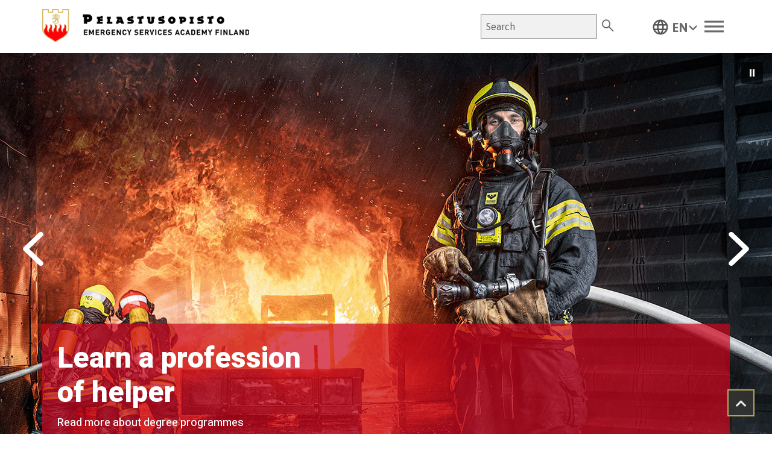

--- FILE ---
content_type: text/html; charset=UTF-8
request_url: https://www.pelastusopisto.fi/en/
body_size: 53917
content:
<!DOCTYPE html>
<html lang="en-US">
<head >
<meta charset="UTF-8" />
<meta name="viewport" content="width=device-width, initial-scale=1" />
<link rel="stylesheet"
    href="https://www.pelastusopisto.fi/wp-content/plugins/gutentor/assets/library/fontawesome/css/all.min.css" />
<link rel="stylesheet" href="https://cdnjs.cloudflare.com/ajax/libs/font-awesome/4.6.0/css/font-awesome.css"
    integrity="sha512-CB+XYxRC7cXZqO/8cP3V+ve2+6g6ynOnvJD6p4E4y3+wwkScH9qEOla+BTHzcwB4xKgvWn816Iv0io5l3rAOBA=="
    crossorigin="anonymous" referrerpolicy="no-referrer" />
<link rel="preconnect" href="https://fonts.googleapis.com">
<link rel="preconnect" href="https://fonts.gstatic.com" crossorigin>
<link rel="stylesheet"
    href="https://fonts.googleapis.com/css2?family=Material+Symbols+Outlined:opsz,wght,FILL,GRAD@48,400,0,0" />
<link rel="stylesheet"
    href="https://fonts.googleapis.com/css2?family=Material+Symbols+Outlined:opsz,wght,FILL,GRAD@20..48,100..700,0..1,-50..200" />
<link rel="stylesheet"
    href="https://fonts.googleapis.com/css2?family=Material+Symbols+Outlined:opsz,wght,FILL,GRAD@48,400,0,0" />
<link
    href="https://fonts.googleapis.com/css2?family=Asap:ital,wght@0,400;0,500;0,600;0,700;1,400;1,500;1,600;1,700&family=Heebo:wght@100;200;300;400;500;600;700;800;900&family=Open+Sans:ital,wght@0,300;0,400;0,500;0,600;0,700;0,800;1,300;1,400;1,500;1,600;1,700;1,800&display=swap"
    rel="stylesheet">
<meta name='robots' content='index, follow, max-image-preview:large, max-snippet:-1, max-video-preview:-1' />

	<!-- This site is optimized with the Yoast SEO plugin v26.8 - https://yoast.com/product/yoast-seo-wordpress/ -->
	<title>Emergency Services Academy Finland - Home page</title>
	<meta name="description" content="Emergency Services Academy Finland strengthens the safety and security of society by providing vocational education, further training, and continuing professional education for rescue service and emergency response centre professionals. The Academy also provides preparedness training. The Emergency Services Academy is responsible for the training system of contract fire brigade personnel as well as for the training, recruitment, and deployment of personnel to international civil protection operations. The Academy coordinates research, development, and innovation activities (RDI) in rescue services and maintains the rescue services&#039; central library." />
	<link rel="canonical" href="https://www.pelastusopisto.fi/en/" />
	<meta property="og:locale" content="en_US" />
	<meta property="og:type" content="website" />
	<meta property="og:title" content="Emergency Services Academy Finland - Home page" />
	<meta property="og:description" content="Emergency Services Academy Finland strengthens the safety and security of society by providing vocational education, further training, and continuing professional education for rescue service and emergency response centre professionals. The Academy also provides preparedness training. The Emergency Services Academy is responsible for the training system of contract fire brigade personnel as well as for the training, recruitment, and deployment of personnel to international civil protection operations. The Academy coordinates research, development, and innovation activities (RDI) in rescue services and maintains the rescue services&#039; central library." />
	<meta property="og:url" content="https://www.pelastusopisto.fi/en/" />
	<meta property="og:site_name" content="Pelastusopisto" />
	<meta property="article:publisher" content="https://www.facebook.com/Pelastusopisto/" />
	<meta property="article:modified_time" content="2025-04-04T06:59:26+00:00" />
	<meta property="og:image" content="https://www.pelastusopisto.fi/wp-content/uploads/pelastaja-hero1-kuva.jpg" />
	<meta property="og:image:width" content="900" />
	<meta property="og:image:height" content="600" />
	<meta property="og:image:type" content="image/jpeg" />
	<meta name="twitter:card" content="summary_large_image" />
	<meta name="twitter:site" content="@Pelastusopisto" />
	<script type="application/ld+json" class="yoast-schema-graph">{"@context":"https://schema.org","@graph":[{"@type":"WebPage","@id":"https://www.pelastusopisto.fi/en/","url":"https://www.pelastusopisto.fi/en/","name":"Emergency Services Academy Finland - Home page","isPartOf":{"@id":"https://www.pelastusopisto.fi/en/#website"},"about":{"@id":"https://www.pelastusopisto.fi/en/#organization"},"primaryImageOfPage":{"@id":"https://www.pelastusopisto.fi/en/#primaryimage"},"image":{"@id":"https://www.pelastusopisto.fi/en/#primaryimage"},"thumbnailUrl":"https://www.pelastusopisto.fi/wp-content/uploads/pelastaja-hero1-kuva.jpg","datePublished":"2022-09-21T10:49:59+00:00","dateModified":"2025-04-04T06:59:26+00:00","description":"Emergency Services Academy Finland strengthens the safety and security of society by providing vocational education, further training, and continuing professional education for rescue service and emergency response centre professionals. The Academy also provides preparedness training. The Emergency Services Academy is responsible for the training system of contract fire brigade personnel as well as for the training, recruitment, and deployment of personnel to international civil protection operations. The Academy coordinates research, development, and innovation activities (RDI) in rescue services and maintains the rescue services' central library.","breadcrumb":{"@id":"https://www.pelastusopisto.fi/en/#breadcrumb"},"inLanguage":"en-US","potentialAction":[{"@type":"ReadAction","target":["https://www.pelastusopisto.fi/en/"]}]},{"@type":"ImageObject","inLanguage":"en-US","@id":"https://www.pelastusopisto.fi/en/#primaryimage","url":"https://www.pelastusopisto.fi/wp-content/uploads/pelastaja-hero1-kuva.jpg","contentUrl":"https://www.pelastusopisto.fi/wp-content/uploads/pelastaja-hero1-kuva.jpg","width":900,"height":600,"caption":"Pelastajatutkinnon opiskelijat tulipaloa sammuttamassa"},{"@type":"BreadcrumbList","@id":"https://www.pelastusopisto.fi/en/#breadcrumb","itemListElement":[{"@type":"ListItem","position":1,"name":"Home"}]},{"@type":"WebSite","@id":"https://www.pelastusopisto.fi/en/#website","url":"https://www.pelastusopisto.fi/en/","name":"Pelastusopisto","description":"Pelastusopisto","publisher":{"@id":"https://www.pelastusopisto.fi/en/#organization"},"potentialAction":[{"@type":"SearchAction","target":{"@type":"EntryPoint","urlTemplate":"https://www.pelastusopisto.fi/en/?s={search_term_string}"},"query-input":{"@type":"PropertyValueSpecification","valueRequired":true,"valueName":"search_term_string"}}],"inLanguage":"en-US"},{"@type":"Organization","@id":"https://www.pelastusopisto.fi/en/#organization","name":"Pelastusopisto","url":"https://www.pelastusopisto.fi/en/","logo":{"@type":"ImageObject","inLanguage":"en-US","@id":"https://www.pelastusopisto.fi/en/#/schema/logo/image/","url":"https://www.pelastusopisto.fi/wp-content/uploads/pelastusopisto-logo-net.png","contentUrl":"https://www.pelastusopisto.fi/wp-content/uploads/pelastusopisto-logo-net.png","width":387,"height":71,"caption":"Pelastusopisto"},"image":{"@id":"https://www.pelastusopisto.fi/en/#/schema/logo/image/"},"sameAs":["https://www.facebook.com/Pelastusopisto/","https://x.com/Pelastusopisto","https://www.instagram.com/pelastusopisto/","https://fi.linkedin.com/school/pelastusopisto/","https://www.youtube.com/channel/UCQjXYneFsnDYnJtZBfr9Ajg"]}]}</script>
	<!-- / Yoast SEO plugin. -->


<link rel='dns-prefetch' href='//static.addtoany.com' />
<link rel='dns-prefetch' href='//cdnjs.cloudflare.com' />
<link rel='dns-prefetch' href='//fonts.googleapis.com' />
<link rel="alternate" type="application/rss+xml" title="Pelastusopisto &raquo; Feed" href="https://www.pelastusopisto.fi/en/feed/" />
<link rel="alternate" type="application/rss+xml" title="Pelastusopisto &raquo; Comments Feed" href="https://www.pelastusopisto.fi/en/comments/feed/" />
<link rel="alternate" title="oEmbed (JSON)" type="application/json+oembed" href="https://www.pelastusopisto.fi/en/wp-json/oembed/1.0/embed?url=https%3A%2F%2Fwww.pelastusopisto.fi%2Fen%2F" />
<link rel="alternate" title="oEmbed (XML)" type="text/xml+oembed" href="https://www.pelastusopisto.fi/en/wp-json/oembed/1.0/embed?url=https%3A%2F%2Fwww.pelastusopisto.fi%2Fen%2F&#038;format=xml" />
<style id='wp-img-auto-sizes-contain-inline-css' type='text/css'>
img:is([sizes=auto i],[sizes^="auto," i]){contain-intrinsic-size:3000px 1500px}
/*# sourceURL=wp-img-auto-sizes-contain-inline-css */
</style>
<link rel='stylesheet' id='genesis-blocks-style-css-css' href='https://www.pelastusopisto.fi/wp-content/plugins/genesis-blocks/dist/style-blocks.build.css' type='text/css' media='all' />
<link rel='stylesheet' id='sbi_styles-css' href='https://www.pelastusopisto.fi/wp-content/plugins/instagram-feed-pro/css/sbi-styles.min.css' type='text/css' media='all' />
<link rel='stylesheet' id='enterprise-pro-theme-css' href='https://www.pelastusopisto.fi/wp-content/themes/pelastusopisto/style.css' type='text/css' media='all' />
<style id='wp-emoji-styles-inline-css' type='text/css'>

	img.wp-smiley, img.emoji {
		display: inline !important;
		border: none !important;
		box-shadow: none !important;
		height: 1em !important;
		width: 1em !important;
		margin: 0 0.07em !important;
		vertical-align: -0.1em !important;
		background: none !important;
		padding: 0 !important;
	}
/*# sourceURL=wp-emoji-styles-inline-css */
</style>
<link rel='stylesheet' id='wp-block-library-css' href='https://www.pelastusopisto.fi/wp-includes/css/dist/block-library/style.min.css' type='text/css' media='all' />
<style id='wp-block-heading-inline-css' type='text/css'>
h1:where(.wp-block-heading).has-background,h2:where(.wp-block-heading).has-background,h3:where(.wp-block-heading).has-background,h4:where(.wp-block-heading).has-background,h5:where(.wp-block-heading).has-background,h6:where(.wp-block-heading).has-background{padding:1.25em 2.375em}h1.has-text-align-left[style*=writing-mode]:where([style*=vertical-lr]),h1.has-text-align-right[style*=writing-mode]:where([style*=vertical-rl]),h2.has-text-align-left[style*=writing-mode]:where([style*=vertical-lr]),h2.has-text-align-right[style*=writing-mode]:where([style*=vertical-rl]),h3.has-text-align-left[style*=writing-mode]:where([style*=vertical-lr]),h3.has-text-align-right[style*=writing-mode]:where([style*=vertical-rl]),h4.has-text-align-left[style*=writing-mode]:where([style*=vertical-lr]),h4.has-text-align-right[style*=writing-mode]:where([style*=vertical-rl]),h5.has-text-align-left[style*=writing-mode]:where([style*=vertical-lr]),h5.has-text-align-right[style*=writing-mode]:where([style*=vertical-rl]),h6.has-text-align-left[style*=writing-mode]:where([style*=vertical-lr]),h6.has-text-align-right[style*=writing-mode]:where([style*=vertical-rl]){rotate:180deg}
/*# sourceURL=https://www.pelastusopisto.fi/wp-includes/blocks/heading/style.min.css */
</style>
<style id='wp-block-paragraph-inline-css' type='text/css'>
.is-small-text{font-size:.875em}.is-regular-text{font-size:1em}.is-large-text{font-size:2.25em}.is-larger-text{font-size:3em}.has-drop-cap:not(:focus):first-letter{float:left;font-size:8.4em;font-style:normal;font-weight:100;line-height:.68;margin:.05em .1em 0 0;text-transform:uppercase}body.rtl .has-drop-cap:not(:focus):first-letter{float:none;margin-left:.1em}p.has-drop-cap.has-background{overflow:hidden}:root :where(p.has-background){padding:1.25em 2.375em}:where(p.has-text-color:not(.has-link-color)) a{color:inherit}p.has-text-align-left[style*="writing-mode:vertical-lr"],p.has-text-align-right[style*="writing-mode:vertical-rl"]{rotate:180deg}
/*# sourceURL=https://www.pelastusopisto.fi/wp-includes/blocks/paragraph/style.min.css */
</style>
<link rel='stylesheet' id='magnific-popup-css' href='https://www.pelastusopisto.fi/wp-content/plugins/gutentor/assets/library/magnific-popup/magnific-popup.min.css' type='text/css' media='all' />
<style id='global-styles-inline-css' type='text/css'>
:root{--wp--preset--aspect-ratio--square: 1;--wp--preset--aspect-ratio--4-3: 4/3;--wp--preset--aspect-ratio--3-4: 3/4;--wp--preset--aspect-ratio--3-2: 3/2;--wp--preset--aspect-ratio--2-3: 2/3;--wp--preset--aspect-ratio--16-9: 16/9;--wp--preset--aspect-ratio--9-16: 9/16;--wp--preset--color--black: #000000;--wp--preset--color--cyan-bluish-gray: #abb8c3;--wp--preset--color--white: #ffffff;--wp--preset--color--pale-pink: #f78da7;--wp--preset--color--vivid-red: #cf2e2e;--wp--preset--color--luminous-vivid-orange: #ff6900;--wp--preset--color--luminous-vivid-amber: #fcb900;--wp--preset--color--light-green-cyan: #7bdcb5;--wp--preset--color--vivid-green-cyan: #00d084;--wp--preset--color--pale-cyan-blue: #8ed1fc;--wp--preset--color--vivid-cyan-blue: #0693e3;--wp--preset--color--vivid-purple: #9b51e0;--wp--preset--color--dark-gray: #A9A9A9;--wp--preset--color--silver: #C0C0C0;--wp--preset--color--white-smoke: #F5F5F5;--wp--preset--color--pink: #FFC0CB;--wp--preset--color--light-pink: #FFB6C1;--wp--preset--color--orchid: #DA70D6;--wp--preset--color--violet: #EE82EE;--wp--preset--color--sky-blue: #87CEEB;--wp--preset--color--light-cyan: #E0FFFF;--wp--preset--color--pale-green: #98FB98;--wp--preset--color--blue: #0000FF;--wp--preset--color--navy: #000080;--wp--preset--color--orange: #FFA500;--wp--preset--color--dark-orange: #FF8C00;--wp--preset--color--tomato: #FF6347;--wp--preset--color--maroon: #800000;--wp--preset--color--g-palette-1650612829441: rgba(204, 7, 30, 1);--wp--preset--gradient--vivid-cyan-blue-to-vivid-purple: linear-gradient(135deg,rgb(6,147,227) 0%,rgb(155,81,224) 100%);--wp--preset--gradient--light-green-cyan-to-vivid-green-cyan: linear-gradient(135deg,rgb(122,220,180) 0%,rgb(0,208,130) 100%);--wp--preset--gradient--luminous-vivid-amber-to-luminous-vivid-orange: linear-gradient(135deg,rgb(252,185,0) 0%,rgb(255,105,0) 100%);--wp--preset--gradient--luminous-vivid-orange-to-vivid-red: linear-gradient(135deg,rgb(255,105,0) 0%,rgb(207,46,46) 100%);--wp--preset--gradient--very-light-gray-to-cyan-bluish-gray: linear-gradient(135deg,rgb(238,238,238) 0%,rgb(169,184,195) 100%);--wp--preset--gradient--cool-to-warm-spectrum: linear-gradient(135deg,rgb(74,234,220) 0%,rgb(151,120,209) 20%,rgb(207,42,186) 40%,rgb(238,44,130) 60%,rgb(251,105,98) 80%,rgb(254,248,76) 100%);--wp--preset--gradient--blush-light-purple: linear-gradient(135deg,rgb(255,206,236) 0%,rgb(152,150,240) 100%);--wp--preset--gradient--blush-bordeaux: linear-gradient(135deg,rgb(254,205,165) 0%,rgb(254,45,45) 50%,rgb(107,0,62) 100%);--wp--preset--gradient--luminous-dusk: linear-gradient(135deg,rgb(255,203,112) 0%,rgb(199,81,192) 50%,rgb(65,88,208) 100%);--wp--preset--gradient--pale-ocean: linear-gradient(135deg,rgb(255,245,203) 0%,rgb(182,227,212) 50%,rgb(51,167,181) 100%);--wp--preset--gradient--electric-grass: linear-gradient(135deg,rgb(202,248,128) 0%,rgb(113,206,126) 100%);--wp--preset--gradient--midnight: linear-gradient(135deg,rgb(2,3,129) 0%,rgb(40,116,252) 100%);--wp--preset--font-size--small: 13px;--wp--preset--font-size--medium: 20px;--wp--preset--font-size--large: 36px;--wp--preset--font-size--x-large: 42px;--wp--preset--spacing--20: 0.44rem;--wp--preset--spacing--30: 0.67rem;--wp--preset--spacing--40: 1rem;--wp--preset--spacing--50: 1.5rem;--wp--preset--spacing--60: 2.25rem;--wp--preset--spacing--70: 3.38rem;--wp--preset--spacing--80: 5.06rem;--wp--preset--shadow--natural: 6px 6px 9px rgba(0, 0, 0, 0.2);--wp--preset--shadow--deep: 12px 12px 50px rgba(0, 0, 0, 0.4);--wp--preset--shadow--sharp: 6px 6px 0px rgba(0, 0, 0, 0.2);--wp--preset--shadow--outlined: 6px 6px 0px -3px rgb(255, 255, 255), 6px 6px rgb(0, 0, 0);--wp--preset--shadow--crisp: 6px 6px 0px rgb(0, 0, 0);}:where(.is-layout-flex){gap: 0.5em;}:where(.is-layout-grid){gap: 0.5em;}body .is-layout-flex{display: flex;}.is-layout-flex{flex-wrap: wrap;align-items: center;}.is-layout-flex > :is(*, div){margin: 0;}body .is-layout-grid{display: grid;}.is-layout-grid > :is(*, div){margin: 0;}:where(.wp-block-columns.is-layout-flex){gap: 2em;}:where(.wp-block-columns.is-layout-grid){gap: 2em;}:where(.wp-block-post-template.is-layout-flex){gap: 1.25em;}:where(.wp-block-post-template.is-layout-grid){gap: 1.25em;}.has-black-color{color: var(--wp--preset--color--black) !important;}.has-cyan-bluish-gray-color{color: var(--wp--preset--color--cyan-bluish-gray) !important;}.has-white-color{color: var(--wp--preset--color--white) !important;}.has-pale-pink-color{color: var(--wp--preset--color--pale-pink) !important;}.has-vivid-red-color{color: var(--wp--preset--color--vivid-red) !important;}.has-luminous-vivid-orange-color{color: var(--wp--preset--color--luminous-vivid-orange) !important;}.has-luminous-vivid-amber-color{color: var(--wp--preset--color--luminous-vivid-amber) !important;}.has-light-green-cyan-color{color: var(--wp--preset--color--light-green-cyan) !important;}.has-vivid-green-cyan-color{color: var(--wp--preset--color--vivid-green-cyan) !important;}.has-pale-cyan-blue-color{color: var(--wp--preset--color--pale-cyan-blue) !important;}.has-vivid-cyan-blue-color{color: var(--wp--preset--color--vivid-cyan-blue) !important;}.has-vivid-purple-color{color: var(--wp--preset--color--vivid-purple) !important;}.has-black-background-color{background-color: var(--wp--preset--color--black) !important;}.has-cyan-bluish-gray-background-color{background-color: var(--wp--preset--color--cyan-bluish-gray) !important;}.has-white-background-color{background-color: var(--wp--preset--color--white) !important;}.has-pale-pink-background-color{background-color: var(--wp--preset--color--pale-pink) !important;}.has-vivid-red-background-color{background-color: var(--wp--preset--color--vivid-red) !important;}.has-luminous-vivid-orange-background-color{background-color: var(--wp--preset--color--luminous-vivid-orange) !important;}.has-luminous-vivid-amber-background-color{background-color: var(--wp--preset--color--luminous-vivid-amber) !important;}.has-light-green-cyan-background-color{background-color: var(--wp--preset--color--light-green-cyan) !important;}.has-vivid-green-cyan-background-color{background-color: var(--wp--preset--color--vivid-green-cyan) !important;}.has-pale-cyan-blue-background-color{background-color: var(--wp--preset--color--pale-cyan-blue) !important;}.has-vivid-cyan-blue-background-color{background-color: var(--wp--preset--color--vivid-cyan-blue) !important;}.has-vivid-purple-background-color{background-color: var(--wp--preset--color--vivid-purple) !important;}.has-black-border-color{border-color: var(--wp--preset--color--black) !important;}.has-cyan-bluish-gray-border-color{border-color: var(--wp--preset--color--cyan-bluish-gray) !important;}.has-white-border-color{border-color: var(--wp--preset--color--white) !important;}.has-pale-pink-border-color{border-color: var(--wp--preset--color--pale-pink) !important;}.has-vivid-red-border-color{border-color: var(--wp--preset--color--vivid-red) !important;}.has-luminous-vivid-orange-border-color{border-color: var(--wp--preset--color--luminous-vivid-orange) !important;}.has-luminous-vivid-amber-border-color{border-color: var(--wp--preset--color--luminous-vivid-amber) !important;}.has-light-green-cyan-border-color{border-color: var(--wp--preset--color--light-green-cyan) !important;}.has-vivid-green-cyan-border-color{border-color: var(--wp--preset--color--vivid-green-cyan) !important;}.has-pale-cyan-blue-border-color{border-color: var(--wp--preset--color--pale-cyan-blue) !important;}.has-vivid-cyan-blue-border-color{border-color: var(--wp--preset--color--vivid-cyan-blue) !important;}.has-vivid-purple-border-color{border-color: var(--wp--preset--color--vivid-purple) !important;}.has-vivid-cyan-blue-to-vivid-purple-gradient-background{background: var(--wp--preset--gradient--vivid-cyan-blue-to-vivid-purple) !important;}.has-light-green-cyan-to-vivid-green-cyan-gradient-background{background: var(--wp--preset--gradient--light-green-cyan-to-vivid-green-cyan) !important;}.has-luminous-vivid-amber-to-luminous-vivid-orange-gradient-background{background: var(--wp--preset--gradient--luminous-vivid-amber-to-luminous-vivid-orange) !important;}.has-luminous-vivid-orange-to-vivid-red-gradient-background{background: var(--wp--preset--gradient--luminous-vivid-orange-to-vivid-red) !important;}.has-very-light-gray-to-cyan-bluish-gray-gradient-background{background: var(--wp--preset--gradient--very-light-gray-to-cyan-bluish-gray) !important;}.has-cool-to-warm-spectrum-gradient-background{background: var(--wp--preset--gradient--cool-to-warm-spectrum) !important;}.has-blush-light-purple-gradient-background{background: var(--wp--preset--gradient--blush-light-purple) !important;}.has-blush-bordeaux-gradient-background{background: var(--wp--preset--gradient--blush-bordeaux) !important;}.has-luminous-dusk-gradient-background{background: var(--wp--preset--gradient--luminous-dusk) !important;}.has-pale-ocean-gradient-background{background: var(--wp--preset--gradient--pale-ocean) !important;}.has-electric-grass-gradient-background{background: var(--wp--preset--gradient--electric-grass) !important;}.has-midnight-gradient-background{background: var(--wp--preset--gradient--midnight) !important;}.has-small-font-size{font-size: var(--wp--preset--font-size--small) !important;}.has-medium-font-size{font-size: var(--wp--preset--font-size--medium) !important;}.has-large-font-size{font-size: var(--wp--preset--font-size--large) !important;}.has-x-large-font-size{font-size: var(--wp--preset--font-size--x-large) !important;}
/*# sourceURL=global-styles-inline-css */
</style>

<style id='classic-theme-styles-inline-css' type='text/css'>
/*! This file is auto-generated */
.wp-block-button__link{color:#fff;background-color:#32373c;border-radius:9999px;box-shadow:none;text-decoration:none;padding:calc(.667em + 2px) calc(1.333em + 2px);font-size:1.125em}.wp-block-file__button{background:#32373c;color:#fff;text-decoration:none}
/*# sourceURL=/wp-includes/css/classic-themes.min.css */
</style>
<link rel='stylesheet' id='fontawesome-css' href='https://www.pelastusopisto.fi/wp-content/plugins/gutentor/assets/library/fontawesome/css/all.min.css' type='text/css' media='all' />
<link rel='stylesheet' id='wpness-grid-css' href='https://www.pelastusopisto.fi/wp-content/plugins/gutentor/assets/library/wpness-grid/wpness-grid.css' type='text/css' media='all' />
<link rel='stylesheet' id='animate-css' href='https://www.pelastusopisto.fi/wp-content/plugins/gutentor/assets/library/animatecss/animate.min.css' type='text/css' media='all' />
<link rel='stylesheet' id='wp-components-css' href='https://www.pelastusopisto.fi/wp-includes/css/dist/components/style.min.css' type='text/css' media='all' />
<link rel='stylesheet' id='wp-preferences-css' href='https://www.pelastusopisto.fi/wp-includes/css/dist/preferences/style.min.css' type='text/css' media='all' />
<link rel='stylesheet' id='wp-block-editor-css' href='https://www.pelastusopisto.fi/wp-includes/css/dist/block-editor/style.min.css' type='text/css' media='all' />
<link rel='stylesheet' id='wp-reusable-blocks-css' href='https://www.pelastusopisto.fi/wp-includes/css/dist/reusable-blocks/style.min.css' type='text/css' media='all' />
<link rel='stylesheet' id='wp-patterns-css' href='https://www.pelastusopisto.fi/wp-includes/css/dist/patterns/style.min.css' type='text/css' media='all' />
<link rel='stylesheet' id='wp-editor-css' href='https://www.pelastusopisto.fi/wp-includes/css/dist/editor/style.min.css' type='text/css' media='all' />
<link rel='stylesheet' id='gutentor-css' href='https://www.pelastusopisto.fi/wp-content/plugins/gutentor/dist/blocks.style.build.css' type='text/css' media='all' />
<link rel='stylesheet' id='mediaelement-css' href='https://www.pelastusopisto.fi/wp-includes/js/mediaelement/mediaelementplayer-legacy.min.css' type='text/css' media='all' />
<link rel='stylesheet' id='wp-mediaelement-css' href='https://www.pelastusopisto.fi/wp-includes/js/mediaelement/wp-mediaelement.min.css' type='text/css' media='all' />
<link rel='stylesheet' id='view_editor_gutenberg_frontend_assets-css' href='https://www.pelastusopisto.fi/wp-content/plugins/wp-views/public/css/views-frontend.css' type='text/css' media='all' />
<style id='view_editor_gutenberg_frontend_assets-inline-css' type='text/css'>
.wpv-sort-list-dropdown.wpv-sort-list-dropdown-style-default > span.wpv-sort-list,.wpv-sort-list-dropdown.wpv-sort-list-dropdown-style-default .wpv-sort-list-item {border-color: #cdcdcd;}.wpv-sort-list-dropdown.wpv-sort-list-dropdown-style-default .wpv-sort-list-item a {color: #444;background-color: #fff;}.wpv-sort-list-dropdown.wpv-sort-list-dropdown-style-default a:hover,.wpv-sort-list-dropdown.wpv-sort-list-dropdown-style-default a:focus {color: #000;background-color: #eee;}.wpv-sort-list-dropdown.wpv-sort-list-dropdown-style-default .wpv-sort-list-item.wpv-sort-list-current a {color: #000;background-color: #eee;}
.wpv-sort-list-dropdown.wpv-sort-list-dropdown-style-default > span.wpv-sort-list,.wpv-sort-list-dropdown.wpv-sort-list-dropdown-style-default .wpv-sort-list-item {border-color: #cdcdcd;}.wpv-sort-list-dropdown.wpv-sort-list-dropdown-style-default .wpv-sort-list-item a {color: #444;background-color: #fff;}.wpv-sort-list-dropdown.wpv-sort-list-dropdown-style-default a:hover,.wpv-sort-list-dropdown.wpv-sort-list-dropdown-style-default a:focus {color: #000;background-color: #eee;}.wpv-sort-list-dropdown.wpv-sort-list-dropdown-style-default .wpv-sort-list-item.wpv-sort-list-current a {color: #000;background-color: #eee;}.wpv-sort-list-dropdown.wpv-sort-list-dropdown-style-grey > span.wpv-sort-list,.wpv-sort-list-dropdown.wpv-sort-list-dropdown-style-grey .wpv-sort-list-item {border-color: #cdcdcd;}.wpv-sort-list-dropdown.wpv-sort-list-dropdown-style-grey .wpv-sort-list-item a {color: #444;background-color: #eeeeee;}.wpv-sort-list-dropdown.wpv-sort-list-dropdown-style-grey a:hover,.wpv-sort-list-dropdown.wpv-sort-list-dropdown-style-grey a:focus {color: #000;background-color: #e5e5e5;}.wpv-sort-list-dropdown.wpv-sort-list-dropdown-style-grey .wpv-sort-list-item.wpv-sort-list-current a {color: #000;background-color: #e5e5e5;}
.wpv-sort-list-dropdown.wpv-sort-list-dropdown-style-default > span.wpv-sort-list,.wpv-sort-list-dropdown.wpv-sort-list-dropdown-style-default .wpv-sort-list-item {border-color: #cdcdcd;}.wpv-sort-list-dropdown.wpv-sort-list-dropdown-style-default .wpv-sort-list-item a {color: #444;background-color: #fff;}.wpv-sort-list-dropdown.wpv-sort-list-dropdown-style-default a:hover,.wpv-sort-list-dropdown.wpv-sort-list-dropdown-style-default a:focus {color: #000;background-color: #eee;}.wpv-sort-list-dropdown.wpv-sort-list-dropdown-style-default .wpv-sort-list-item.wpv-sort-list-current a {color: #000;background-color: #eee;}.wpv-sort-list-dropdown.wpv-sort-list-dropdown-style-grey > span.wpv-sort-list,.wpv-sort-list-dropdown.wpv-sort-list-dropdown-style-grey .wpv-sort-list-item {border-color: #cdcdcd;}.wpv-sort-list-dropdown.wpv-sort-list-dropdown-style-grey .wpv-sort-list-item a {color: #444;background-color: #eeeeee;}.wpv-sort-list-dropdown.wpv-sort-list-dropdown-style-grey a:hover,.wpv-sort-list-dropdown.wpv-sort-list-dropdown-style-grey a:focus {color: #000;background-color: #e5e5e5;}.wpv-sort-list-dropdown.wpv-sort-list-dropdown-style-grey .wpv-sort-list-item.wpv-sort-list-current a {color: #000;background-color: #e5e5e5;}.wpv-sort-list-dropdown.wpv-sort-list-dropdown-style-blue > span.wpv-sort-list,.wpv-sort-list-dropdown.wpv-sort-list-dropdown-style-blue .wpv-sort-list-item {border-color: #0099cc;}.wpv-sort-list-dropdown.wpv-sort-list-dropdown-style-blue .wpv-sort-list-item a {color: #444;background-color: #cbddeb;}.wpv-sort-list-dropdown.wpv-sort-list-dropdown-style-blue a:hover,.wpv-sort-list-dropdown.wpv-sort-list-dropdown-style-blue a:focus {color: #000;background-color: #95bedd;}.wpv-sort-list-dropdown.wpv-sort-list-dropdown-style-blue .wpv-sort-list-item.wpv-sort-list-current a {color: #000;background-color: #95bedd;}
/*# sourceURL=view_editor_gutenberg_frontend_assets-inline-css */
</style>
<link rel='stylesheet' id='dashicons-css' href='https://www.pelastusopisto.fi/wp-includes/css/dashicons.min.css' type='text/css' media='all' />
<link rel='stylesheet' id='select2-css-css' href='https://cdnjs.cloudflare.com/ajax/libs/select2/4.0.13/css/select2.min.css' type='text/css' media='all' />
<link rel='stylesheet' id='kurssikalenteri-css' href='https://www.pelastusopisto.fi/wp-content/plugins/kurssikalenteri/public/css/kurssikalenteri-public.css' type='text/css' media='all' />
<link rel='stylesheet' id='material-icons-outlined-css' href='https://fonts.googleapis.com/icon?family=Material+Icons+Outlined&#038;ver=1.0.0' type='text/css' media='all' />
<link rel='stylesheet' id='wp-show-posts-css' href='https://www.pelastusopisto.fi/wp-content/plugins/wp-show-posts/css/wp-show-posts-min.css' type='text/css' media='all' />
<link rel='stylesheet' id='wpml-legacy-dropdown-click-0-css' href='https://www.pelastusopisto.fi/wp-content/plugins/sitepress-multilingual-cms/templates/language-switchers/legacy-dropdown-click/style.min.css' type='text/css' media='all' />
<style id='wpml-legacy-dropdown-click-0-inline-css' type='text/css'>
.wpml-ls-sidebars-header-right{background-color:#ffffff;}
/*# sourceURL=wpml-legacy-dropdown-click-0-inline-css */
</style>
<link rel='stylesheet' id='megamenu-css' href='https://www.pelastusopisto.fi/wp-content/uploads/maxmegamenu/style_en.css' type='text/css' media='all' />
<link rel='stylesheet' id='cms-navigation-style-base-css' href='https://www.pelastusopisto.fi/wp-content/plugins/wpml-cms-nav/res/css/cms-navigation-base.css' type='text/css' media='screen' />
<link rel='stylesheet' id='cms-navigation-style-css' href='https://www.pelastusopisto.fi/wp-content/plugins/wpml-cms-nav/res/css/cms-navigation.css' type='text/css' media='screen' />
<link rel='stylesheet' id='pelastusopisto-menu-css' href='https://www.pelastusopisto.fi/wp-content/themes/pelastusopisto/css/menu-style.css' type='text/css' media='all' />
<link rel='stylesheet' id='pelastusopisto-icons-css' href='https://www.pelastusopisto.fi/wp-content/themes/pelastusopisto/css/icons.css' type='text/css' media='all' />
<link rel='stylesheet' id='google-fonts-css' href='//fonts.googleapis.com/css?family=Open+Sans%3A400%2C400i%2C700%2C700i&#038;ver=2.1.1' type='text/css' media='all' />
<link rel='stylesheet' id='Material-icons-css' href='//fonts.googleapis.com/icon?family=Material+Icons&#038;ver=6.9' type='text/css' media='all' />
<link rel='stylesheet' id='simple-social-icons-font-css' href='https://www.pelastusopisto.fi/wp-content/plugins/simple-social-icons/css/style.css' type='text/css' media='all' />
<link rel='stylesheet' id='genesis-overrides-css-css' href='https://www.pelastusopisto.fi/wp-content/plugins/wp-views/vendor/toolset/toolset-theme-settings/res/css/themes/genesis-overrides.css' type='text/css' media='screen' />
<link rel='stylesheet' id='addtoany-css' href='https://www.pelastusopisto.fi/wp-content/plugins/add-to-any/addtoany.min.css' type='text/css' media='all' />
<style id='addtoany-inline-css' type='text/css'>
.a2a_svg{
  border-radius: 25px!important;
}
.a2a_svg {
  padding: 5px!important;
}
/*# sourceURL=addtoany-inline-css */
</style>
<link rel="stylesheet" type="text/css" href="https://www.pelastusopisto.fi/wp-content/plugins/nextend-smart-slider3-pro/Public/SmartSlider3/Application/Frontend/Assets/dist/smartslider.min.css?ver=c397fa89" media="all">
<link rel="stylesheet" type="text/css" href="https://fonts.googleapis.com/css?display=swap&amp;family=Heebo%3A300%2C400%7CRoboto%3A300%2C400" media="all">
<style data-related="n2-ss-4">div#n2-ss-4 .n2-ss-slider-1{display:grid;position:relative;}div#n2-ss-4 .n2-ss-slider-2{display:grid;position:relative;overflow:hidden;padding:0px 0px 0px 0px;border:0px solid RGBA(62,62,62,1);border-radius:0px;background-clip:padding-box;background-repeat:repeat;background-position:50% 50%;background-size:cover;background-attachment:scroll;z-index:1;}div#n2-ss-4:not(.n2-ss-loaded) .n2-ss-slider-2{background-image:none !important;}div#n2-ss-4 .n2-ss-slider-3{display:grid;grid-template-areas:'cover';position:relative;overflow:hidden;z-index:10;}div#n2-ss-4 .n2-ss-slider-3 > *{grid-area:cover;}div#n2-ss-4 .n2-ss-slide-backgrounds,div#n2-ss-4 .n2-ss-slider-3 > .n2-ss-divider{position:relative;}div#n2-ss-4 .n2-ss-slide-backgrounds{z-index:10;}div#n2-ss-4 .n2-ss-slide-backgrounds > *{overflow:hidden;}div#n2-ss-4 .n2-ss-slide-background{transform:translateX(-100000px);}div#n2-ss-4 .n2-ss-slider-4{place-self:center;position:relative;width:100%;height:100%;z-index:20;display:grid;grid-template-areas:'slide';}div#n2-ss-4 .n2-ss-slider-4 > *{grid-area:slide;}div#n2-ss-4.n2-ss-full-page--constrain-ratio .n2-ss-slider-4{height:auto;}div#n2-ss-4 .n2-ss-slide{display:grid;place-items:center;grid-auto-columns:100%;position:relative;z-index:20;-webkit-backface-visibility:hidden;transform:translateX(-100000px);}div#n2-ss-4 .n2-ss-slide{perspective:1000px;}div#n2-ss-4 .n2-ss-slide-active{z-index:21;}.n2-ss-background-animation{position:absolute;top:0;left:0;width:100%;height:100%;z-index:3;}div#n2-ss-4 .nextend-autoplay{cursor:pointer;z-index:16;line-height:1;}div#n2-ss-4 .nextend-autoplay img{display:block;}div#n2-ss-4 .nextend-autoplay .nextend-autoplay-play{display:none;}div#n2-ss-4 .nextend-autoplay.n2-autoplay-paused .nextend-autoplay-play{display:block;}div#n2-ss-4 .nextend-autoplay.n2-autoplay-paused .nextend-autoplay-pause{display:none;}div#n2-ss-4 .nextend-arrow{cursor:pointer;overflow:hidden;line-height:0 !important;z-index:18;-webkit-user-select:none;}div#n2-ss-4 .nextend-arrow img{position:relative;display:block;}div#n2-ss-4 .nextend-arrow img.n2-arrow-hover-img{display:none;}div#n2-ss-4 .nextend-arrow:FOCUS img.n2-arrow-hover-img,div#n2-ss-4 .nextend-arrow:HOVER img.n2-arrow-hover-img{display:inline;}div#n2-ss-4 .nextend-arrow:FOCUS img.n2-arrow-normal-img,div#n2-ss-4 .nextend-arrow:HOVER img.n2-arrow-normal-img{display:none;}div#n2-ss-4 .nextend-arrow-animated{overflow:hidden;}div#n2-ss-4 .nextend-arrow-animated > div{position:relative;}div#n2-ss-4 .nextend-arrow-animated .n2-active{position:absolute;}div#n2-ss-4 .nextend-arrow-animated-fade{transition:background 0.3s, opacity 0.4s;}div#n2-ss-4 .nextend-arrow-animated-horizontal > div{transition:all 0.4s;transform:none;}div#n2-ss-4 .nextend-arrow-animated-horizontal .n2-active{top:0;}div#n2-ss-4 .nextend-arrow-previous.nextend-arrow-animated-horizontal .n2-active{left:100%;}div#n2-ss-4 .nextend-arrow-next.nextend-arrow-animated-horizontal .n2-active{right:100%;}div#n2-ss-4 .nextend-arrow-previous.nextend-arrow-animated-horizontal:HOVER > div,div#n2-ss-4 .nextend-arrow-previous.nextend-arrow-animated-horizontal:FOCUS > div{transform:translateX(-100%);}div#n2-ss-4 .nextend-arrow-next.nextend-arrow-animated-horizontal:HOVER > div,div#n2-ss-4 .nextend-arrow-next.nextend-arrow-animated-horizontal:FOCUS > div{transform:translateX(100%);}div#n2-ss-4 .nextend-arrow-animated-vertical > div{transition:all 0.4s;transform:none;}div#n2-ss-4 .nextend-arrow-animated-vertical .n2-active{left:0;}div#n2-ss-4 .nextend-arrow-previous.nextend-arrow-animated-vertical .n2-active{top:100%;}div#n2-ss-4 .nextend-arrow-next.nextend-arrow-animated-vertical .n2-active{bottom:100%;}div#n2-ss-4 .nextend-arrow-previous.nextend-arrow-animated-vertical:HOVER > div,div#n2-ss-4 .nextend-arrow-previous.nextend-arrow-animated-vertical:FOCUS > div{transform:translateY(-100%);}div#n2-ss-4 .nextend-arrow-next.nextend-arrow-animated-vertical:HOVER > div,div#n2-ss-4 .nextend-arrow-next.nextend-arrow-animated-vertical:FOCUS > div{transform:translateY(100%);}div#n2-ss-4 .n-uc-RI5ZndDB3Li1-inner:HOVER{background-color:RGBA(255,255,255,0);}div#n2-ss-4 .n-uc-ymCPsUNI02ia-inner{background-color:RGBA(204,7,30,0.71);box-shadow:0px 1px 5px 0px RGBA(0,0,0,0.13);border-width:0px 0px 0px 0px ;border-style:solid;border-color:RGBA(255,255,255,1);}div#n2-ss-4 .n-uc-ymCPsUNI02ia-inner:HOVER{border-width:0px 0px 0px 0px ;border-style:solid;border-color:RGBA(255,255,255,1);}div#n2-ss-4 .n2-font-be8d7c9d813f2eac4ee0395404719943-hover{font-family: 'Heebo';color: #ffffff;font-size:300%;text-shadow: none;line-height: 1.2;font-weight: normal;font-style: normal;text-decoration: none;text-align: left;letter-spacing: normal;word-spacing: normal;text-transform: none;font-weight: 800;}div#n2-ss-4 .n2-font-be8d7c9d813f2eac4ee0395404719943-hover:HOVER, div#n2-ss-4 .n2-font-be8d7c9d813f2eac4ee0395404719943-hover:ACTIVE, div#n2-ss-4 .n2-font-be8d7c9d813f2eac4ee0395404719943-hover:FOCUS{text-decoration:underline!important;}div#n2-ss-4 .n2-font-48b609dc8361491f12ca94453067d79b-paragraph{font-family: 'Heebo';color: #ffffff;font-size:112.5%;text-shadow: none;line-height: 1.2;font-weight: normal;font-style: normal;text-decoration: none;text-align: left;letter-spacing: normal;word-spacing: normal;text-transform: none;font-weight: 500;}div#n2-ss-4 .n2-font-48b609dc8361491f12ca94453067d79b-paragraph a, div#n2-ss-4 .n2-font-48b609dc8361491f12ca94453067d79b-paragraph a:FOCUS{font-family: 'Heebo';color: #ffffff;font-size:100%;text-shadow: none;line-height: 1.2;font-weight: normal;font-style: normal;text-decoration: none;text-align: left;letter-spacing: normal;word-spacing: normal;text-transform: none;font-weight: 500;}div#n2-ss-4 .n2-font-48b609dc8361491f12ca94453067d79b-paragraph a:HOVER, div#n2-ss-4 .n2-font-48b609dc8361491f12ca94453067d79b-paragraph a:ACTIVE{font-family: 'Heebo';color: #ffffff;font-size:100%;text-shadow: none;line-height: 1.2;font-weight: normal;font-style: normal;text-decoration: none;text-align: left;letter-spacing: normal;word-spacing: normal;text-transform: none;font-weight: 500;text-decoration:underline!important;}div#n2-ss-4 .n2-font-af32eff3956748c5867642e26d1db785-paragraph{font-family: 'Roboto','Arial';color: #ffffff;font-size:87.5%;text-shadow: 2px 2px 2px RGBA(0,0,0,1);line-height: 1.5;font-weight: normal;font-style: normal;text-decoration: none;text-align: left;letter-spacing: normal;word-spacing: normal;text-transform: none;font-weight: 400;}div#n2-ss-4 .n2-font-af32eff3956748c5867642e26d1db785-paragraph a, div#n2-ss-4 .n2-font-af32eff3956748c5867642e26d1db785-paragraph a:FOCUS{font-family: 'Roboto','Arial';color: #1890d7;font-size:100%;text-shadow: 2px 2px 2px RGBA(0,0,0,1);line-height: 1.5;font-weight: normal;font-style: normal;text-decoration: none;text-align: left;letter-spacing: normal;word-spacing: normal;text-transform: none;font-weight: 400;}div#n2-ss-4 .n2-font-af32eff3956748c5867642e26d1db785-paragraph a:HOVER, div#n2-ss-4 .n2-font-af32eff3956748c5867642e26d1db785-paragraph a:ACTIVE{font-family: 'Roboto','Arial';color: #1890d7;font-size:100%;text-shadow: 2px 2px 2px RGBA(0,0,0,1);line-height: 1.5;font-weight: normal;font-style: normal;text-decoration: none;text-align: left;letter-spacing: normal;word-spacing: normal;text-transform: none;font-weight: 400;}div#n2-ss-4 .n-uc-W81rxsz6rVWv-inner:HOVER{background-color:RGBA(255,255,255,0);}div#n2-ss-4 .n-uc-Ajl4QD4ufZKj-inner{background-color:RGBA(204,7,30,0.71);box-shadow:0px 1px 5px 0px RGBA(0,0,0,0.13);border-width:0px 0px 0px 0px ;border-style:solid;border-color:RGBA(255,255,255,1);}div#n2-ss-4 .n-uc-Ajl4QD4ufZKj-inner:HOVER{border-width:0px 0px 0px 0px ;border-style:solid;border-color:RGBA(255,255,255,1);}div#n2-ss-4 .n2-font-a53731670c3491cf28e71cdfb6858058-hover{font-family: 'Heebo';color: #ffffff;font-size:300%;text-shadow: none;line-height: 1.2;font-weight: normal;font-style: normal;text-decoration: none;text-align: left;letter-spacing: normal;word-spacing: normal;text-transform: none;font-weight: 800;}div#n2-ss-4 .n-uc-JGlFg0NG9ZNI-inner:HOVER{background-color:RGBA(255,255,255,0);}div#n2-ss-4 .n-uc-riQdw0jJbc7e-inner{background-color:RGBA(204,7,30,0.71);box-shadow:0px 1px 5px 0px RGBA(0,0,0,0.13);border-width:0px 0px 0px 0px ;border-style:solid;border-color:RGBA(255,255,255,1);}div#n2-ss-4 .n-uc-riQdw0jJbc7e-inner:HOVER{border-width:0px 0px 0px 0px ;border-style:solid;border-color:RGBA(255,255,255,1);}div#n2-ss-4 .n-uc-qNmd6k8A9aPE-inner:HOVER{background-color:RGBA(255,255,255,0);}div#n2-ss-4 .n-uc-qfsu4Q2nx79s-inner{background-color:RGBA(204,7,30,0.71);box-shadow:0px 1px 5px 0px RGBA(0,0,0,0.13);border-width:0px 0px 0px 0px ;border-style:solid;border-color:RGBA(255,255,255,1);}div#n2-ss-4 .n-uc-qfsu4Q2nx79s-inner:HOVER{border-width:0px 0px 0px 0px ;border-style:solid;border-color:RGBA(255,255,255,1);}div#n2-ss-4 .n-uc-MN6JMMZuSkVR-inner:HOVER{background-color:RGBA(255,255,255,0);}div#n2-ss-4 .n-uc-YCeZAACTXUH5-inner{background-color:RGBA(204,7,30,0.71);box-shadow:0px 1px 5px 0px RGBA(0,0,0,0.13);border-width:0px 0px 0px 0px ;border-style:solid;border-color:RGBA(255,255,255,1);}div#n2-ss-4 .n-uc-YCeZAACTXUH5-inner:HOVER{border-width:0px 0px 0px 0px ;border-style:solid;border-color:RGBA(255,255,255,1);}div#n2-ss-4 .n-uc-u7BayHeqS59g-inner:HOVER{background-color:RGBA(255,255,255,0);}div#n2-ss-4 .n-uc-heDDXTGqAwTd-inner{background-color:RGBA(204,7,30,0.71);box-shadow:0px 1px 5px 0px RGBA(0,0,0,0.13);border-width:0px 0px 0px 0px ;border-style:solid;border-color:RGBA(255,255,255,1);}div#n2-ss-4 .n-uc-heDDXTGqAwTd-inner:HOVER{border-width:0px 0px 0px 0px ;border-style:solid;border-color:RGBA(255,255,255,1);}div#n2-ss-4 .n2-ss-slider-2{background-image: url(//www.pelastusopisto.fi/wp-content/uploads/pelastaja-hero1-ylakuva-.jpg);background-color:RGBA(0,0,0,1);}div#n2-ss-4 .n2-style-f17ddbf2d8ed14421f9093b94b93b8a9-heading{background: RGBA(0,0,0,0.67);opacity:1;padding:10px 10px 10px 10px ;box-shadow: none;border: 0px solid RGBA(0,0,0,1);border-radius:3px;}div#n2-ss-4 .n2-style-f17ddbf2d8ed14421f9093b94b93b8a9-heading:Hover, div#n2-ss-4 .n2-style-f17ddbf2d8ed14421f9093b94b93b8a9-heading:ACTIVE, div#n2-ss-4 .n2-style-f17ddbf2d8ed14421f9093b94b93b8a9-heading:FOCUS{background: RGBA(0,0,0,0.67);}div#n2-ss-4 .n2-style-2399f8743ecc1268fb0dc6514a49a406-heading{background: RGBA(255,255,255,0);opacity:1;padding:0px 0px 0px 0px ;box-shadow: none;border: 0px solid RGBA(0,0,0,1);border-radius:0px;font-weight:700;}div#n2-ss-4 .n2-ss-slide-limiter{max-width:1200px;}div#n2-ss-4 .n-uc-tLFxzziHgp1W{padding:0px 0px 0px 0px}div#n2-ss-4 .n-uc-RI5ZndDB3Li1-inner{padding:10px 0px 0px 0px;text-align:center;--ssselfalign:center;;justify-content:flex-end}div#n2-ss-4 .n-uc-RI5ZndDB3Li1{max-width: 1140px;align-self:center;}div#n2-ss-4 .n-uc-acIEGQapodRE-inner{padding:0px 0px 0px 0px}div#n2-ss-4 .n-uc-acIEGQapodRE-inner > .n2-ss-layer-row-inner{width:calc(100% + 41px);margin:-20px;flex-wrap:nowrap;}div#n2-ss-4 .n-uc-acIEGQapodRE-inner > .n2-ss-layer-row-inner > .n2-ss-layer[data-sstype="col"]{margin:20px}div#n2-ss-4 .n-uc-acIEGQapodRE{--margin-bottom:-15px}div#n2-ss-4 .n-uc-ymCPsUNI02ia-inner{padding:30px 45px 40px 25px;text-align:center;--ssselfalign:center;;justify-content:center}div#n2-ss-4 .n-uc-ymCPsUNI02ia{width:100%}div#n2-ss-4 .n-uc-LTnXZsyJtLUf{--margin-bottom:10px}div#n2-ss-4 .n-uc-1SwTk3wtwqbu{padding:0px 0px 0px 0px}div#n2-ss-4 .n-uc-W81rxsz6rVWv-inner{padding:10px 0px 0px 0px;text-align:center;--ssselfalign:center;;justify-content:flex-end}div#n2-ss-4 .n-uc-W81rxsz6rVWv{max-width: 1140px;align-self:center;}div#n2-ss-4 .n-uc-aMdarV7Ux6dQ-inner{padding:0px 0px 0px 0px}div#n2-ss-4 .n-uc-aMdarV7Ux6dQ-inner > .n2-ss-layer-row-inner{width:calc(100% + 41px);margin:-20px;flex-wrap:nowrap;}div#n2-ss-4 .n-uc-aMdarV7Ux6dQ-inner > .n2-ss-layer-row-inner > .n2-ss-layer[data-sstype="col"]{margin:20px}div#n2-ss-4 .n-uc-aMdarV7Ux6dQ{--margin-bottom:-15px}div#n2-ss-4 .n-uc-Ajl4QD4ufZKj-inner{padding:30px 45px 40px 25px;text-align:center;--ssselfalign:center;;justify-content:center}div#n2-ss-4 .n-uc-Ajl4QD4ufZKj{width:100%}div#n2-ss-4 .n-uc-YRoNR4GnWIGq{--margin-bottom:10px}div#n2-ss-4 .n-uc-T5ioKhO9a55J{padding:0px 0px 0px 0px}div#n2-ss-4 .n-uc-JGlFg0NG9ZNI-inner{padding:10px 0px 0px 0px;text-align:center;--ssselfalign:center;;justify-content:flex-end}div#n2-ss-4 .n-uc-JGlFg0NG9ZNI{max-width: 1140px;align-self:center;}div#n2-ss-4 .n-uc-yGLXWyrsipHI-inner{padding:0px 0px 0px 0px}div#n2-ss-4 .n-uc-yGLXWyrsipHI-inner > .n2-ss-layer-row-inner{width:calc(100% + 41px);margin:-20px;flex-wrap:nowrap;}div#n2-ss-4 .n-uc-yGLXWyrsipHI-inner > .n2-ss-layer-row-inner > .n2-ss-layer[data-sstype="col"]{margin:20px}div#n2-ss-4 .n-uc-yGLXWyrsipHI{--margin-bottom:-15px}div#n2-ss-4 .n-uc-riQdw0jJbc7e-inner{padding:30px 45px 40px 25px;text-align:center;--ssselfalign:center;;justify-content:center}div#n2-ss-4 .n-uc-riQdw0jJbc7e{width:100%}div#n2-ss-4 .n-uc-KWmN6CeKNdAW{--margin-bottom:10px}div#n2-ss-4 .n-uc-eCIyfxsrGZ6o{padding:0px 0px 0px 0px}div#n2-ss-4 .n-uc-qNmd6k8A9aPE-inner{padding:10px 0px 0px 0px;text-align:center;--ssselfalign:center;;justify-content:flex-end}div#n2-ss-4 .n-uc-qNmd6k8A9aPE{max-width: 1140px;align-self:center;}div#n2-ss-4 .n-uc-4FqzmnQ7Ni4h-inner{padding:0px 0px 0px 0px}div#n2-ss-4 .n-uc-4FqzmnQ7Ni4h-inner > .n2-ss-layer-row-inner{width:calc(100% + 41px);margin:-20px;flex-wrap:nowrap;}div#n2-ss-4 .n-uc-4FqzmnQ7Ni4h-inner > .n2-ss-layer-row-inner > .n2-ss-layer[data-sstype="col"]{margin:20px}div#n2-ss-4 .n-uc-4FqzmnQ7Ni4h{--margin-bottom:-15px}div#n2-ss-4 .n-uc-qfsu4Q2nx79s-inner{padding:30px 45px 40px 25px;text-align:center;--ssselfalign:center;;justify-content:center}div#n2-ss-4 .n-uc-qfsu4Q2nx79s{width:100%}div#n2-ss-4 .n-uc-PKkAQ3NqbFUw{--margin-bottom:10px}div#n2-ss-4 .n-uc-oart91RFs0DO{padding:0px 0px 0px 0px}div#n2-ss-4 .n-uc-MN6JMMZuSkVR-inner{padding:10px 0px 0px 0px;text-align:center;--ssselfalign:center;;justify-content:flex-end}div#n2-ss-4 .n-uc-MN6JMMZuSkVR{max-width: 1140px;align-self:center;}div#n2-ss-4 .n-uc-hWBGzfWZKgA7-inner{padding:0px 0px 0px 0px}div#n2-ss-4 .n-uc-hWBGzfWZKgA7-inner > .n2-ss-layer-row-inner{width:calc(100% + 41px);margin:-20px;flex-wrap:nowrap;}div#n2-ss-4 .n-uc-hWBGzfWZKgA7-inner > .n2-ss-layer-row-inner > .n2-ss-layer[data-sstype="col"]{margin:20px}div#n2-ss-4 .n-uc-hWBGzfWZKgA7{--margin-bottom:-15px}div#n2-ss-4 .n-uc-YCeZAACTXUH5-inner{padding:30px 45px 40px 25px;text-align:center;--ssselfalign:center;;justify-content:center}div#n2-ss-4 .n-uc-YCeZAACTXUH5{width:100%}div#n2-ss-4 .n-uc-g70EOVssg3P1{--margin-bottom:10px}div#n2-ss-4 .n-uc-yX2SO6kFdEI0{padding:0px 0px 0px 0px}div#n2-ss-4 .n-uc-u7BayHeqS59g-inner{padding:10px 0px 0px 0px;text-align:center;--ssselfalign:center;;justify-content:flex-end}div#n2-ss-4 .n-uc-u7BayHeqS59g{max-width: 1140px;align-self:center;}div#n2-ss-4 .n-uc-meQVRtWBp9h6-inner{padding:0px 0px 0px 0px}div#n2-ss-4 .n-uc-meQVRtWBp9h6-inner > .n2-ss-layer-row-inner{width:calc(100% + 41px);margin:-20px;flex-wrap:nowrap;}div#n2-ss-4 .n-uc-meQVRtWBp9h6-inner > .n2-ss-layer-row-inner > .n2-ss-layer[data-sstype="col"]{margin:20px}div#n2-ss-4 .n-uc-meQVRtWBp9h6{--margin-bottom:-15px}div#n2-ss-4 .n-uc-heDDXTGqAwTd-inner{padding:30px 45px 40px 25px;text-align:center;--ssselfalign:center;;justify-content:center}div#n2-ss-4 .n-uc-heDDXTGqAwTd{width:100%}div#n2-ss-4 .n-uc-04ZCoorMrdRA{--margin-bottom:10px}div#n2-ss-4 .n2-ss-slider-1{min-height:220px;}div#n2-ss-4 .nextend-autoplay img{width: 16px}div#n2-ss-4 .nextend-arrow img{width: 90px}@media (min-width: 1200px){div#n2-ss-4 [data-hide-desktopportrait="1"]{display: none !important;}}@media (orientation: landscape) and (max-width: 1199px) and (min-width: 901px),(orientation: portrait) and (max-width: 1199px) and (min-width: 701px){div#n2-ss-4 .n-uc-acIEGQapodRE-inner > .n2-ss-layer-row-inner{flex-wrap:nowrap;}div#n2-ss-4 .n-uc-ymCPsUNI02ia-inner{padding:30px 50px 40px 50px}div#n2-ss-4 .n-uc-ymCPsUNI02ia{width:100%}div#n2-ss-4 .n-uc-aMdarV7Ux6dQ-inner > .n2-ss-layer-row-inner{flex-wrap:nowrap;}div#n2-ss-4 .n-uc-Ajl4QD4ufZKj-inner{padding:30px 50px 40px 50px}div#n2-ss-4 .n-uc-Ajl4QD4ufZKj{width:100%}div#n2-ss-4 .n-uc-yGLXWyrsipHI-inner > .n2-ss-layer-row-inner{flex-wrap:nowrap;}div#n2-ss-4 .n-uc-riQdw0jJbc7e-inner{padding:30px 50px 40px 50px}div#n2-ss-4 .n-uc-riQdw0jJbc7e{width:100%}div#n2-ss-4 .n-uc-4FqzmnQ7Ni4h-inner > .n2-ss-layer-row-inner{flex-wrap:nowrap;}div#n2-ss-4 .n-uc-qfsu4Q2nx79s-inner{padding:30px 50px 40px 50px}div#n2-ss-4 .n-uc-qfsu4Q2nx79s{width:100%}div#n2-ss-4 .n-uc-hWBGzfWZKgA7-inner > .n2-ss-layer-row-inner{flex-wrap:nowrap;}div#n2-ss-4 .n-uc-YCeZAACTXUH5-inner{padding:30px 50px 40px 50px}div#n2-ss-4 .n-uc-YCeZAACTXUH5{width:100%}div#n2-ss-4 .n-uc-meQVRtWBp9h6-inner > .n2-ss-layer-row-inner{flex-wrap:nowrap;}div#n2-ss-4 .n-uc-heDDXTGqAwTd-inner{padding:30px 50px 40px 50px}div#n2-ss-4 .n-uc-heDDXTGqAwTd{width:100%}div#n2-ss-4 [data-hide-tabletportrait="1"]{display: none !important;}div#n2-ss-4 .nextend-arrow img{width: 60px}}@media (orientation: landscape) and (max-width: 900px),(orientation: portrait) and (max-width: 700px){div#n2-ss-4 .n-uc-RI5ZndDB3Li1-inner{padding:0px 0px 0px 0px}div#n2-ss-4 .n-uc-acIEGQapodRE-inner > .n2-ss-layer-row-inner{flex-wrap:wrap;}div#n2-ss-4 .n-uc-ymCPsUNI02ia-inner{padding:30px 40px 50px 40px}div#n2-ss-4 .n-uc-ymCPsUNI02ia{width:calc(100% - 40px)}div#n2-ss-4 .n-uc-LTnXZsyJtLUf{--margin-bottom:10px;--margin-left:10px;align-self:var(--ss-fs);;--ssfont-scale:0.5}div#n2-ss-4 .n-uc-0id2NkJGwx7p{--margin-top:10px;--margin-right:10px;--margin-bottom:10px;--margin-left:10px;max-width:220px;align-self:var(--ss-fs);;--ssfont-scale:0.7}div#n2-ss-4 .n-uc-OwEXLdBuRydE{--margin-left:10px}div#n2-ss-4 .n-uc-1SwTk3wtwqbu{padding:0px 0px 0px 0px}div#n2-ss-4 .n-uc-W81rxsz6rVWv-inner{padding:10px 0px 0px 0px}div#n2-ss-4 .n-uc-aMdarV7Ux6dQ-inner > .n2-ss-layer-row-inner{flex-wrap:wrap;}div#n2-ss-4 .n-uc-Ajl4QD4ufZKj-inner{padding:30px 40px 50px 40px}div#n2-ss-4 .n-uc-Ajl4QD4ufZKj{width:calc(100% - 40px)}div#n2-ss-4 .n-uc-YRoNR4GnWIGq{--margin-bottom:10px;--margin-left:10px;align-self:var(--ss-fs);;--ssfont-scale:0.5}div#n2-ss-4 .n-uc-91QrCK2I5kTU{--margin-top:10px;--margin-right:10px;--margin-bottom:10px;--margin-left:10px;max-width:220px;align-self:var(--ss-fs);;--ssfont-scale:0.7}div#n2-ss-4 .n-uc-Osmbiiq41Kt6{--margin-left:10px}div#n2-ss-4 .n-uc-T5ioKhO9a55J{padding:0px 0px 0px 0px}div#n2-ss-4 .n-uc-JGlFg0NG9ZNI-inner{padding:10px 0px 0px 0px}div#n2-ss-4 .n-uc-yGLXWyrsipHI-inner > .n2-ss-layer-row-inner{flex-wrap:wrap;}div#n2-ss-4 .n-uc-riQdw0jJbc7e-inner{padding:30px 40px 50px 40px}div#n2-ss-4 .n-uc-riQdw0jJbc7e{width:calc(100% - 40px)}div#n2-ss-4 .n-uc-KWmN6CeKNdAW{--margin-bottom:10px;--margin-left:10px;align-self:var(--ss-fs);;--ssfont-scale:0.5}div#n2-ss-4 .n-uc-AVp92NJQGCFU{--margin-top:10px;--margin-right:10px;--margin-bottom:10px;--margin-left:10px;max-width:240px;align-self:var(--ss-fs);;--ssfont-scale:0.7}div#n2-ss-4 .n-uc-3rPBmbcnCqor{--margin-left:10px}div#n2-ss-4 .n-uc-eCIyfxsrGZ6o{padding:0px 0px 0px 0px}div#n2-ss-4 .n-uc-qNmd6k8A9aPE-inner{padding:305px 0px 0px 0px}div#n2-ss-4 .n-uc-4FqzmnQ7Ni4h-inner > .n2-ss-layer-row-inner{flex-wrap:wrap;}div#n2-ss-4 .n-uc-qfsu4Q2nx79s-inner{padding:30px 40px 50px 40px}div#n2-ss-4 .n-uc-qfsu4Q2nx79s{width:calc(100% - 40px)}div#n2-ss-4 .n-uc-PKkAQ3NqbFUw{--margin-bottom:10px;--margin-left:10px;align-self:var(--ss-fs);;--ssfont-scale:0.5}div#n2-ss-4 .n-uc-wYOxfEqlsh45{--margin-top:10px;--margin-right:10px;--margin-bottom:10px;--margin-left:10px;max-width:235px;align-self:var(--ss-fs);;--ssfont-scale:0.7}div#n2-ss-4 .n-uc-J3wLJ20VBKYQ{--margin-left:10px}div#n2-ss-4 .n-uc-oart91RFs0DO{padding:0px 0px 0px 0px}div#n2-ss-4 .n-uc-MN6JMMZuSkVR-inner{padding:10px 0px 0px 0px}div#n2-ss-4 .n-uc-hWBGzfWZKgA7-inner > .n2-ss-layer-row-inner{flex-wrap:wrap;}div#n2-ss-4 .n-uc-YCeZAACTXUH5-inner{padding:30px 40px 50px 40px}div#n2-ss-4 .n-uc-YCeZAACTXUH5{width:calc(100% - 40px)}div#n2-ss-4 .n-uc-g70EOVssg3P1{--margin-bottom:10px;--margin-left:10px;align-self:var(--ss-fs);;--ssfont-scale:0.5}div#n2-ss-4 .n-uc-fAlyTsFRWjju{--margin-top:10px;--margin-right:10px;--margin-bottom:10px;--margin-left:10px;max-width:220px;align-self:var(--ss-fs);;--ssfont-scale:0.7}div#n2-ss-4 .n-uc-6fXHrYO0x3Km{--margin-left:10px}div#n2-ss-4 .n-uc-yX2SO6kFdEI0{padding:0px 0px 0px 0px}div#n2-ss-4 .n-uc-u7BayHeqS59g-inner{padding:10px 0px 0px 0px}div#n2-ss-4 .n-uc-meQVRtWBp9h6-inner > .n2-ss-layer-row-inner{flex-wrap:wrap;}div#n2-ss-4 .n-uc-heDDXTGqAwTd-inner{padding:30px 40px 50px 40px}div#n2-ss-4 .n-uc-heDDXTGqAwTd{width:calc(100% - 40px)}div#n2-ss-4 .n-uc-04ZCoorMrdRA{--margin-bottom:10px;--margin-left:10px;align-self:var(--ss-fs);;--ssfont-scale:0.5}div#n2-ss-4 .n-uc-LgIr5tmOjq7p{--margin-top:10px;--margin-right:10px;--margin-bottom:10px;--margin-left:10px;max-width:220px;align-self:var(--ss-fs);;--ssfont-scale:0.7}div#n2-ss-4 .n-uc-2RdLPQiohi6H{--margin-left:10px}div#n2-ss-4 [data-hide-mobileportrait="1"]{display: none !important;}div#n2-ss-4 .nextend-autoplay img{width: 8px}div#n2-ss-4 .nextend-arrow img{width: 40px}}</style>
<script>(function(){this._N2=this._N2||{_r:[],_d:[],r:function(){this._r.push(arguments)},d:function(){this._d.push(arguments)}}}).call(window);!function(e,i,o,r){(i=e.match(/(Chrome|Firefox|Safari)\/(\d+)\./))&&("Chrome"==i[1]?r=+i[2]>=32:"Firefox"==i[1]?r=+i[2]>=65:"Safari"==i[1]&&(o=e.match(/Version\/(\d+)/)||e.match(/(\d+)[0-9_]+like Mac/))&&(r=+o[1]>=14),r&&document.documentElement.classList.add("n2webp"))}(navigator.userAgent);</script><script src="https://www.pelastusopisto.fi/wp-content/plugins/nextend-smart-slider3-pro/Public/SmartSlider3/Application/Frontend/Assets/dist/n2.min.js?ver=c397fa89" defer async></script>
<script src="https://www.pelastusopisto.fi/wp-content/plugins/nextend-smart-slider3-pro/Public/SmartSlider3/Application/Frontend/Assets/dist/smartslider-frontend.min.js?ver=c397fa89" defer async></script>
<script src="https://www.pelastusopisto.fi/wp-content/plugins/nextend-smart-slider3-pro/Public/SmartSlider3/Slider/SliderType/Simple/Assets/dist/ss-simple.min.js?ver=c397fa89" defer async></script>
<script src="https://www.pelastusopisto.fi/wp-content/plugins/nextend-smart-slider3-pro/Public/SmartSlider3/Widget/Autoplay/AutoplayImage/Assets/dist/w-autoplay.min.js?ver=c397fa89" defer async></script>
<script src="https://www.pelastusopisto.fi/wp-content/plugins/nextend-smart-slider3-pro/Public/SmartSlider3/Widget/Arrow/ArrowImage/Assets/dist/w-arrow-image.min.js?ver=c397fa89" defer async></script>
<script>_N2.r('documentReady',function(){_N2.r(["documentReady","smartslider-frontend","SmartSliderWidgetAutoplayImage","SmartSliderWidgetArrowImage","ss-simple"],function(){new _N2.SmartSliderSimple('n2-ss-4',{"admin":false,"background.video.mobile":0,"loadingTime":2000,"randomize":{"randomize":0,"randomizeFirst":0},"callbacks":"","alias":{"id":0,"smoothScroll":0,"slideSwitch":0,"scroll":1},"align":"normal","isDelayed":0,"responsive":{"mediaQueries":{"all":false,"desktopportrait":["(min-width: 1200px)"],"tabletportrait":["(orientation: landscape) and (max-width: 1199px) and (min-width: 901px)","(orientation: portrait) and (max-width: 1199px) and (min-width: 701px)"],"mobileportrait":["(orientation: landscape) and (max-width: 900px)","(orientation: portrait) and (max-width: 700px)"]},"base":{"slideOuterWidth":1200,"slideOuterHeight":650,"sliderWidth":1200,"sliderHeight":650,"slideWidth":1200,"slideHeight":650},"hideOn":{"desktopLandscape":false,"desktopPortrait":false,"tabletLandscape":false,"tabletPortrait":false,"mobileLandscape":false,"mobilePortrait":false},"onResizeEnabled":true,"type":"fullwidth","sliderHeightBasedOn":"real","focusUser":1,"focusEdge":"auto","breakpoints":[{"device":"tabletPortrait","type":"max-screen-width","portraitWidth":1199,"landscapeWidth":1199},{"device":"mobilePortrait","type":"max-screen-width","portraitWidth":700,"landscapeWidth":900}],"enabledDevices":{"desktopLandscape":0,"desktopPortrait":1,"tabletLandscape":0,"tabletPortrait":1,"mobileLandscape":0,"mobilePortrait":1},"sizes":{"desktopPortrait":{"width":1200,"height":650,"max":3000,"min":1200},"tabletPortrait":{"width":701,"height":379,"customHeight":false,"max":1199,"min":701},"mobilePortrait":{"width":320,"height":173,"customHeight":false,"max":900,"min":320}},"overflowHiddenPage":0,"focus":{"offsetTop":"#wpadminbar","offsetBottom":""}},"controls":{"mousewheel":0,"touch":"horizontal","keyboard":1,"blockCarouselInteraction":1},"playWhenVisible":1,"playWhenVisibleAt":0.5,"lazyLoad":0,"lazyLoadNeighbor":0,"blockrightclick":0,"maintainSession":0,"autoplay":{"enabled":1,"start":1,"duration":5500,"autoplayLoop":1,"allowReStart":0,"reverse":0,"pause":{"click":1,"mouse":"0","mediaStarted":1},"resume":{"click":0,"mouse":"0","mediaEnded":1,"slidechanged":0},"interval":1,"intervalModifier":"loop","intervalSlide":"current"},"perspective":1000,"layerMode":{"playOnce":1,"playFirstLayer":0,"mode":"skippable","inAnimation":"mainInEnd"},"parallax":{"enabled":1,"mobile":0,"is3D":0,"animate":1,"horizontal":"mouse","vertical":"mouse","origin":"slider","scrollmove":"both"},"postBackgroundAnimations":0,"bgAnimations":0,"mainanimation":{"type":"horizontal","duration":700,"delay":0,"ease":"easeOutQuad","shiftedBackgroundAnimation":"auto"},"carousel":1,"initCallbacks":function(){new _N2.SmartSliderWidgetAutoplayImage(this,0,0,0);new _N2.SmartSliderWidgetArrowImage(this)}})})});</script><script type="text/javascript" src="https://www.pelastusopisto.fi/wp-content/plugins/wp-views/vendor/toolset/common-es/public/toolset-common-es-frontend.js" id="toolset-common-es-frontend-js"></script>
<script type="text/javascript" src="https://www.pelastusopisto.fi/wp-includes/js/dist/hooks.min.js" id="wp-hooks-js"></script>
<script type="text/javascript" src="https://www.pelastusopisto.fi/wp-includes/js/dist/i18n.min.js" id="wp-i18n-js"></script>
<script type="text/javascript" id="wp-i18n-js-after">
/* <![CDATA[ */
wp.i18n.setLocaleData( { 'text direction\u0004ltr': [ 'ltr' ] } );
wp.i18n.setLocaleData( { 'text direction\u0004ltr': [ 'ltr' ] } );
//# sourceURL=wp-i18n-js-after
/* ]]> */
</script>
<script type="text/javascript" src="https://www.pelastusopisto.fi/wp-includes/js/jquery/jquery.min.js" id="jquery-core-js"></script>
<script type="text/javascript" src="https://www.pelastusopisto.fi/wp-includes/js/jquery/jquery-migrate.min.js" id="jquery-migrate-js"></script>
<script type="text/javascript" id="addtoany-core-js-before">
/* <![CDATA[ */
window.a2a_config=window.a2a_config||{};a2a_config.callbacks=[];a2a_config.overlays=[];a2a_config.templates={};
a2a_config.icon_color="#c10f1a,#ffffff";

//# sourceURL=addtoany-core-js-before
/* ]]> */
</script>
<script type="text/javascript" defer src="https://static.addtoany.com/menu/page.js" id="addtoany-core-js"></script>
<script type="text/javascript" defer src="https://www.pelastusopisto.fi/wp-content/plugins/add-to-any/addtoany.min.js" id="addtoany-jquery-js"></script>
<script type="text/javascript" src="https://cdnjs.cloudflare.com/ajax/libs/select2/4.0.13/js/select2.full.min.js" id="select2-js"></script>
<script type="text/javascript" src="https://cdnjs.cloudflare.com/ajax/libs/select2/4.0.13/js/i18n/fi.js" id="select2-fi-js"></script>
<script type="text/javascript" src="https://www.pelastusopisto.fi/wp-content/plugins/kurssikalenteri/public/js/clipboard.min.js" id="kurssikalenteri-clip-js"></script>
<script type="text/javascript" id="kurssikalenteri-js-extra">
/* <![CDATA[ */
var my_ajax_object = {"ajax_url":"https://www.pelastusopisto.fi/wp-admin/admin-ajax.php"};
//# sourceURL=kurssikalenteri-js-extra
/* ]]> */
</script>
<script type="text/javascript" src="https://www.pelastusopisto.fi/wp-content/plugins/kurssikalenteri/public/js/kurssikalenteri-public.js" id="kurssikalenteri-js"></script>
<script type="text/javascript" src="https://www.pelastusopisto.fi/wp-content/plugins/sitepress-multilingual-cms/templates/language-switchers/legacy-dropdown-click/script.min.js" id="wpml-legacy-dropdown-click-0-js"></script>
<script type="text/javascript" src="https://www.pelastusopisto.fi/wp-content/themes/pelastusopisto/js/responsive-menu.js" id="enterprise-responsive-menu-js"></script>
<script type="text/javascript" src="https://www.pelastusopisto.fi/wp-content/themes/pelastusopisto/js/modernizr.custom.js" id="modernizr-menu-js"></script>
<script type="text/javascript" src="https://www.pelastusopisto.fi/wp-content/themes/pelastusopisto/js/classie.js" id="classie-menu-js"></script>
<script type="text/javascript" src="https://www.pelastusopisto.fi/wp-content/themes/pelastusopisto/js/mlpushmenu.js" id="mlpushmenu-menu-js"></script>
<script type="text/javascript" src="https://cdnjs.cloudflare.com/ajax/libs/simplePagination.js/1.6/simplePagination.min.css" id="custom-pagination-cat-style-js"></script>
<link rel="https://api.w.org/" href="https://www.pelastusopisto.fi/en/wp-json/" /><link rel="alternate" title="JSON" type="application/json" href="https://www.pelastusopisto.fi/en/wp-json/wp/v2/pages/324" /><link rel="EditURI" type="application/rsd+xml" title="RSD" href="https://www.pelastusopisto.fi/xmlrpc.php?rsd" />
<meta name="generator" content="WordPress 6.9" />
<link rel='shortlink' href='https://www.pelastusopisto.fi/en/' />
<meta name="generator" content="WPML ver:4.8.6 stt:1,18,51;" />
<meta name=\"google-site-verification\" content=\"Z91j5v2u2jWDId2-a4em9lBJ2xnQvLDAB0MojcKSTPo\" />

<!-- Facebook Pixel Code -->
<script>
!function(f,b,e,v,n,t,s)
{if(f.fbq)return;n=f.fbq=function(){n.callMethod?
n.callMethod.apply(n,arguments):n.queue.push(arguments)};
if(!f._fbq)f._fbq=n;n.push=n;n.loaded=!0;n.version='2.0';
n.queue=[];t=b.createElement(e);t.async=!0;
t.src=v;s=b.getElementsByTagName(e)[0];
s.parentNode.insertBefore(t,s)}(window,document,'script',
'https://connect.facebook.net/en_US/fbevents.js');
fbq('init', '134537386991542'); 
fbq('track', 'PageView');
</script>
<noscript>
<img height="1" width="1" 
src="https://www.facebook.com/tr?id=134537386991542&ev=PageView
&noscript=1"/>
</noscript>
<!-- End Facebook Pixel Code -->

<!-- Snoobi siteanalytics V2.4 -->
<script type='text/javascript'>
var _saq = _saq || [];
(function() {
var account = 'pelastusopisto_fi';
var snbpagename = '';
var snbsection = '';
var snbcookies = 'session';
var anchors = '1';
var snbscript = document.createElement('script');
snbscript.type = 'text/javascript';
snbscript.async= true;
snbscript.src = ('https:' == document.location.protocol ? 'https://' : 'http://')
+ 'eu2.snoobi.com/?account=' + account
+ '&page_name=' + snbpagename
+ '&section=' + snbsection
+ '&anchors=' + anchors
+ '&cookies=' + snbcookies;
var s = document.getElementsByTagName('script')[0];
s.parentNode.insertBefore(snbscript, s);
})();
</script>

<meta name="facebook-domain-verification" content="xftgqz7mnd6nsltgelgxw2fupbq49g" />



<script>
jQuery(document).ready(function($){
	var $lefttext = ($(".left-box-heading").text());
	$( ".animatedbox.left-box a" ).empty();
	$(".animatedbox.left-box a").text($lefttext);

	var $righttext = ($(".right-box-heading").text());
	$( ".animatedbox.right-box a" ).empty();
	$(".animatedbox.right-box a").text($righttext);
});
</script>

<script>
jQuery(document).ready(function($){
	$(".animatedbox.first-box-text a" ).empty();
	$( ".animatedbox.second-box-text a" ).empty();
	$( ".animatedbox.third-box-text a" ).empty();
	$( ".animatedbox.fourth-box-text a" ).empty();
	
	var $text1 = ($(".first-box-text .box-bottom h3").text());
	$(".animatedbox.first-box-text a").text($text1);

	var $text2 = ($(".second-box-text .box-bottom h3").text());
	$(".animatedbox.second-box-text a").text($text2);
	
	var $text3 = ($(".third-box-text .box-bottom h3").text());
	$(".animatedbox.third-box-text a").text($text3);
	
	var $text4 = ($(".fourth-box-text .box-bottom h3").text());
	$(".animatedbox.fourth-box-text a").text($text4);
	
});
</script>

<script>
jQuery(document).ready(function($){
	$('.wpml-ls-item-sv > a').attr('lang', 'sv');
	$('.wpml-ls-item-en > a').attr('lang', 'en');
	$('.wpml-ls-item-fi > a').attr('lang', 'fi');
});
</script>

<script>
jQuery(document).ready(function($){
	$('.gutentor-module-accordion-item').attr('aria-expanded', 'false');
	
	$('.gutentor-module-accordion-item').click(function(){
		if ($(this).attr('aria-expanded') == 'true' ) {
			$(this).attr('aria-expanded', 'false');
		}
		else{
			$(this).attr('aria-expanded', 'true');
		}
	});
});

jQuery(document).ready(function($){
	$('.gutentor-module-accordion-item').keypress(function (e) {
		var key = e.which;
		if(key == 13){  // the enter key code
			if ($(this).attr('aria-expanded') == 'true' ) {
				$(this).attr('aria-expanded', 'false');
			}
			else{
				$(this).attr('aria-expanded', 'true');
			}
		}
	});
	
});

</script>


<!-- Google Tag Manager -->
<script>(function(w,d,s,l,i){w[l]=w[l]||[];w[l].push({'gtm.start':
new Date().getTime(),event:'gtm.js'});var f=d.getElementsByTagName(s)[0],
j=d.createElement(s),dl=l!='dataLayer'?'&l='+l:'';j.async=true;j.src=
'https://www.googletagmanager.com/gtm.js?id='+i+dl;f.parentNode.insertBefore(j,f);
})(window,document,'script','dataLayer','GTM-PT868JQ');</script>
<!-- End Google Tag Manager --><style type="text/css">.site-title a { background: url(https://www.pelastusopisto.fi/wp-content/uploads/Pelastusopisto_Logo_eng_rgb_6x1-2.png) no-repeat !important; }</style>
	<!-- Google Tag Manager -->
	<script data-service="googletagmanager" data-category="marketing" type="text/plain" data-category="statistics">
	(function(w,d,s,l,i){w[l]=w[l]||[];w[l].push({'gtm.start':
	new Date().getTime(),event:'gtm.js'});var f=d.getElementsByTagName(s)[0],
	j=d.createElement(s),dl=l!='dataLayer'?'&l='+l:'';j.async=true;j.src=
	'https://www.googletagmanager.com/gtm.js?id='+i+dl;f.parentNode.insertBefore(j,f);
	})(window,document,'script','dataLayer','GTM-PT868JQ');</script> 
	<!-- End Google Tag Manager -->

	 <script> window.addEventListener("load",function(){ var c={script:false,link:false}; function ls(s) { if(!['script','link'].includes(s)||c[s]){return;}c[s]=true; var d=document,f=d.getElementsByTagName(s)[0],j=d.createElement(s); if(s==='script'){j.async=true;j.src='https://www.pelastusopisto.fi/wp-content/plugins/wp-views/vendor/toolset/blocks/public/js/frontend.js?v=1.6.17';}else{ j.rel='stylesheet';j.href='https://www.pelastusopisto.fi/wp-content/plugins/wp-views/vendor/toolset/blocks/public/css/style.css?v=1.6.17';} f.parentNode.insertBefore(j, f); }; function ex(){ls('script');ls('link')} window.addEventListener("scroll", ex, {once: true}); if (('IntersectionObserver' in window) && ('IntersectionObserverEntry' in window) && ('intersectionRatio' in window.IntersectionObserverEntry.prototype)) { var i = 0, fb = document.querySelectorAll("[class^='tb-']"), o = new IntersectionObserver(es => { es.forEach(e => { o.unobserve(e.target); if (e.intersectionRatio > 0) { ex();o.disconnect();}else{ i++;if(fb.length>i){o.observe(fb[i])}} }) }); if (fb.length) { o.observe(fb[i]) } } }) </script>
	<noscript>
		<link rel="stylesheet" href="https://www.pelastusopisto.fi/wp-content/plugins/wp-views/vendor/toolset/blocks/public/css/style.css">
	</noscript><link rel="icon" href="https://www.pelastusopisto.fi/wp-content/uploads/logo-icon.png" sizes="32x32" />
<link rel="icon" href="https://www.pelastusopisto.fi/wp-content/uploads/logo-icon.png" sizes="192x192" />
<link rel="apple-touch-icon" href="https://www.pelastusopisto.fi/wp-content/uploads/logo-icon.png" />
<meta name="msapplication-TileImage" content="https://www.pelastusopisto.fi/wp-content/uploads/logo-icon.png" />
<!-- Gutentor Dynamic CSS -->
<style type="text/css" id='gutentor-dynamic-css'>
.section-gm3d96536{background-color:#ffffff;padding:25px 0 0 0}@media only screen and (min-width:768px){.section-gm3d96536{padding:0 0 0 0}}.section-gmd0d06f7{background-color:#F5F5F5;padding:45px 0 45px 0}@media only screen and (min-width:768px){.section-gmd0d06f7{padding:70px 0 70px 0}}@media only screen and (min-width:992px){.section-gmd0d06f7{padding:70px 0 70px 0}}.section-gmbf44f9c{background-color:#ffffff;padding:45px 0 45px 0}@media only screen and (min-width:768px){.section-gmbf44f9c{padding:70px 0 70px 0}}@media only screen and (min-width:992px){.section-gmbf44f9c{padding:70px 0 70px 0}}.section-gmd4924fb{background-color:#F5F5F5;padding:25px 0 0 0}@media only screen and (min-width:768px){.section-gmd4924fb{padding:0 0 0 0}}.section-gm0880a5d{background-color:#ffffff;padding:25px 0 0 0}@media only screen and (min-width:768px){.section-gm0880a5d{padding:0 0 0 0}}.section-gmed6a09e{margin:35px 0 35px 0}@media only screen and (min-width:768px){.section-gmed6a09e{margin:50px 0 50px 0}}@media only screen and (min-width:992px){.section-gmed6a09e{margin:50px 0 50px 0}}.section-gm366b380{background-color:#F5F5F5;padding:25px 0 0 0}@media only screen and (min-width:768px){.section-gm366b380{padding:0 0 0 0}}@media only screen and (min-width:992px){.section-gm5f729c5{margin:50px 0 0 0}}@media only screen and (min-width:992px){.col-gm54488a{flex-basis:33.33333333333333%;max-width:33.33333333333333%}}.section-gm79e0c3{border-style:solid;border-width:0 2px 0 2px;border-color:#cc071e}@media only screen and (min-width:992px){.col-gm79e0c3{flex-basis:33.33333333333333%;max-width:33.33333333333333%}}@media only screen and (min-width:992px){.col-gm59ac28{flex-basis:33.33333333333333%;max-width:33.33333333333333%}}.section-gm9079fa{padding:0 0 20px 0}@media only screen and (min-width:768px){.section-gm9079fa{padding:0 0 0 0}}@media only screen and (min-width:992px){.col-gm9079fa{flex-basis:50%;max-width:50%}}@media only screen and (min-width:992px){.col-gm1aa6ea{flex-basis:50%;max-width:50%}}.section-ge7850b .gutentor-element-image-box .gutentor-bg-image{background-image:url(https://www.pelastusopisto.fi/wp-content/uploads/tutkintokuva-opiskelijat-900x600px.jpg);background-size:cover;background-position:center;background-repeat:no-repeat;background-attachment:scroll;height:350px}@media only screen and (min-width:768px){.section-ge7850b .gutentor-element-image-box .gutentor-bg-image{height:350px}}@media only screen and (min-width:992px){.section-ge7850b .gutentor-element-image-box .gutentor-bg-image{height:650px}}.section-g214c64 .gutentor-block-button{color:#000000;margin:10px 0 0 0;padding:12px 25px 12px 25px;border-style:solid;border-width:2px 2px 2px 2px;border-color:#c5b568;border-top-left-radius:0;border-top-right-radius:0;border-bottom-right-radius:0;border-bottom-left-radius:0;font-size:16px;text-transform:normal}.section-g214c64 .gutentor-block-button:hover{border-top-left-radius:3px;border-top-right-radius:3px;border-bottom-right-radius:3px;border-bottom-left-radius:3px}.section-g214c64 .gutentor-block-button .gutentor-button-icon{font-size:14px}@media only screen and (min-width:768px){.section-g214c64 .gutentor-block-button{margin:10px 0 0 0;padding:12px 25px 12px 25px;font-size:16px}.section-g214c64 .gutentor-block-button .gutentor-button-icon{font-size:14px}}@media only screen and (min-width:992px){.section-g214c64 .gutentor-block-button{margin:10px 0 0 0;padding:12px 25px 12px 25px;font-size:18px}.section-g214c64 .gutentor-block-button .gutentor-button-icon{font-size:14px}}.section-g2e1fa5 .gutentor-block-button{color:#000000;margin:10px 0 0 0;padding:12px 25px 12px 25px;border-style:solid;border-width:2px 2px 2px 2px;border-color:#c5b568;border-top-left-radius:0;border-top-right-radius:0;border-bottom-right-radius:0;border-bottom-left-radius:0;font-size:16px;text-transform:normal}.section-g2e1fa5 .gutentor-block-button:hover{border-top-left-radius:3px;border-top-right-radius:3px;border-bottom-right-radius:3px;border-bottom-left-radius:3px}.section-g2e1fa5 .gutentor-block-button .gutentor-button-icon{font-size:14px}@media only screen and (min-width:768px){.section-g2e1fa5 .gutentor-block-button{margin:10px 0 0 0;padding:12px 25px 12px 25px;font-size:16px}.section-g2e1fa5 .gutentor-block-button .gutentor-button-icon{font-size:14px}}@media only screen and (min-width:992px){.section-g2e1fa5 .gutentor-block-button{margin:10px 0 0 0;padding:12px 25px 12px 25px;font-size:18px}.section-g2e1fa5 .gutentor-block-button .gutentor-button-icon{font-size:14px}}.section-gm838b60{padding:0 0 20px 0}@media only screen and (min-width:768px){.section-gm838b60{padding:0 0 0 0}}@media only screen and (min-width:992px){.col-gm838b60{flex-basis:50%;max-width:50%}}@media only screen and (min-width:992px){.col-gma5a62b{flex-basis:50%;max-width:50%}}.section-g99afc9 .gutentor-element-image-box .gutentor-bg-image{background-image:url(https://www.pelastusopisto.fi/wp-content/uploads/TKI-etusivu-1.jpg);background-size:cover;background-position:top center;background-repeat:no-repeat;background-attachment:scroll;height:350px}@media only screen and (min-width:768px){.section-g99afc9 .gutentor-element-image-box .gutentor-bg-image{height:350px}}@media only screen and (min-width:992px){.section-g99afc9 .gutentor-element-image-box .gutentor-bg-image{height:650px}}.section-g23d31c .gutentor-block-button{color:#000000;margin:10px 0 0 0;padding:12px 25px 12px 25px;border-style:solid;border-width:2px 2px 2px 2px;border-color:#c5b568;border-top-left-radius:0;border-top-right-radius:0;border-bottom-right-radius:0;border-bottom-left-radius:0;font-size:16px;text-transform:normal}.section-g23d31c .gutentor-block-button:hover{border-top-left-radius:3px;border-top-right-radius:3px;border-bottom-right-radius:3px;border-bottom-left-radius:3px}.section-g23d31c .gutentor-block-button .gutentor-button-icon{font-size:14px}@media only screen and (min-width:768px){.section-g23d31c .gutentor-block-button{margin:10px 0 0 0;padding:12px 25px 12px 25px;font-size:16px}.section-g23d31c .gutentor-block-button .gutentor-button-icon{font-size:14px}}@media only screen and (min-width:992px){.section-g23d31c .gutentor-block-button{margin:10px 0 0 0;padding:12px 25px 12px 25px;font-size:18px}.section-g23d31c .gutentor-block-button .gutentor-button-icon{font-size:14px}}.section-gmafca03{padding:0 0 20px 0}@media only screen and (min-width:768px){.section-gmafca03{padding:0 0 0 0}}@media only screen and (min-width:992px){.col-gmafca03{flex-basis:50%;max-width:50%}}@media only screen and (min-width:992px){.col-gm8ff2ca{flex-basis:50%;max-width:50%}}.section-gbb63fa .gutentor-block-button{color:#000000;margin:10px 0 0 0;padding:12px 25px 12px 25px;border-style:solid;border-width:2px 2px 2px 2px;border-color:#c5b568;border-top-left-radius:0;border-top-right-radius:0;border-bottom-right-radius:0;border-bottom-left-radius:0;font-size:16px;text-transform:normal}.section-gbb63fa .gutentor-block-button:hover{border-top-left-radius:3px;border-top-right-radius:3px;border-bottom-right-radius:3px;border-bottom-left-radius:3px}.section-gbb63fa .gutentor-block-button .gutentor-button-icon{font-size:14px}@media only screen and (min-width:768px){.section-gbb63fa .gutentor-block-button{margin:10px 0 0 0;padding:12px 25px 12px 25px;font-size:16px}.section-gbb63fa .gutentor-block-button .gutentor-button-icon{font-size:14px}}@media only screen and (min-width:992px){.section-gbb63fa .gutentor-block-button{margin:10px 0 0 0;padding:12px 25px 12px 25px;font-size:18px}.section-gbb63fa .gutentor-block-button .gutentor-button-icon{font-size:14px}}.section-g809c17 .gutentor-block-button{color:#000000;margin:10px 0 0 0;padding:12px 25px 12px 25px;border-style:solid;border-width:2px 2px 2px 2px;border-color:#c5b568;border-top-left-radius:0;border-top-right-radius:0;border-bottom-right-radius:0;border-bottom-left-radius:0;font-size:16px;text-transform:normal}.section-g809c17 .gutentor-block-button:hover{border-top-left-radius:3px;border-top-right-radius:3px;border-bottom-right-radius:3px;border-bottom-left-radius:3px}.section-g809c17 .gutentor-block-button .gutentor-button-icon{font-size:14px}@media only screen and (min-width:768px){.section-g809c17 .gutentor-block-button{padding:12px 25px 12px 25px;font-size:16px}.section-g809c17 .gutentor-block-button .gutentor-button-icon{font-size:14px}}@media only screen and (min-width:992px){.section-g809c17 .gutentor-block-button{margin:10px 0 0 0;padding:12px 25px 12px 25px;font-size:18px}.section-g809c17 .gutentor-block-button .gutentor-button-icon{font-size:14px}}.section-g25bb4a .gutentor-element-image-box .gutentor-bg-image{background-image:url(https://www.pelastusopisto.fi/wp-content/uploads/MG_9230-scaled.jpg);background-size:cover;background-position:center;background-repeat:no-repeat;background-attachment:scroll;height:350px}@media only screen and (min-width:768px){.section-g25bb4a .gutentor-element-image-box .gutentor-bg-image{height:350px}}@media only screen and (min-width:992px){.section-g25bb4a .gutentor-element-image-box .gutentor-bg-image{height:650px}}.section-gm4a2fbe{padding:0 0 20px 0}@media only screen and (min-width:768px){.section-gm4a2fbe{padding:0 0 0 0}}@media only screen and (min-width:992px){.col-gm4a2fbe{flex-basis:50%;max-width:50%}}@media only screen and (min-width:992px){.col-gm1269d7{flex-basis:50%;max-width:50%}}.section-g99caa4 .gutentor-element-image-box .gutentor-bg-image{background-image:url(https://www.pelastusopisto.fi/wp-content/uploads/vierailijoille-1.jpg);background-size:cover;background-position:center;background-repeat:no-repeat;background-attachment:scroll;height:350px}@media only screen and (min-width:768px){.section-g99caa4 .gutentor-element-image-box .gutentor-bg-image{height:500px}}@media only screen and (min-width:992px){.section-g99caa4 .gutentor-element-image-box .gutentor-bg-image{height:500px}}.section-g10aeb3 .gutentor-block-button{color:#000000;margin:0 0 20px 0;padding:12px 25px 12px 25px;border-style:solid;border-width:2px 2px 2px 2px;border-color:#c5b568;border-top-left-radius:0;border-top-right-radius:0;border-bottom-right-radius:0;border-bottom-left-radius:0;font-size:16px;text-transform:normal}.section-g10aeb3 .gutentor-block-button:hover{border-top-left-radius:3px;border-top-right-radius:3px;border-bottom-right-radius:3px;border-bottom-left-radius:3px}.section-g10aeb3 .gutentor-block-button .gutentor-button-icon{font-size:14px}@media only screen and (min-width:768px){.section-g10aeb3 .gutentor-block-button{margin:0 0 20px 0;padding:12px 25px 12px 25px;font-size:16px}.section-g10aeb3 .gutentor-block-button .gutentor-button-icon{font-size:14px}}@media only screen and (min-width:992px){.section-g10aeb3 .gutentor-block-button{margin:10px 0 20px 0;padding:12px 25px 12px 25px;font-size:18px}.section-g10aeb3 .gutentor-block-button .gutentor-button-icon{font-size:14px}}.section-gm3e78ad8{padding:0 0 20px 0}@media only screen and (min-width:768px){.section-gm3e78ad8{padding:0 0 20px 0}}@media only screen and (min-width:992px){.section-gm3e78ad8{padding:0 0 20px 0}}@media only screen and (min-width:992px){.col-gma2b885{flex-basis:100%;max-width:100%}}@media only screen and (min-width:992px){.section-g8097b8.gutentor-element-advanced-text .gutentor-text{font-size:32px}}.section-g9b1914 .gutentor-block-button{color:#000000;margin:10px 0 0 0;padding:12px 25px 12px 25px;border-style:solid;border-width:2px 2px 2px 2px;border-color:#c5b568;border-top-left-radius:0;border-top-right-radius:0;border-bottom-right-radius:0;border-bottom-left-radius:0;font-size:16px;text-transform:normal}.section-g9b1914 .gutentor-block-button:hover{border-top-left-radius:3px;border-top-right-radius:3px;border-bottom-right-radius:3px;border-bottom-left-radius:3px}.section-g9b1914 .gutentor-block-button .gutentor-button-icon{font-size:14px}@media only screen and (min-width:768px){.section-g9b1914 .gutentor-block-button{margin:10px 0 0 0;padding:12px 25px 12px 25px;font-size:16px}.section-g9b1914 .gutentor-block-button .gutentor-button-icon{font-size:14px}}@media only screen and (min-width:992px){.section-g9b1914 .gutentor-block-button{margin:10px 0 0 0;padding:12px 25px 12px 25px;font-size:18px}.section-g9b1914 .gutentor-block-button .gutentor-button-icon{font-size:14px}}@media only screen and (min-width:992px){.col-gm7f2286{flex-basis:25%;max-width:25%}}@media only screen and (min-width:992px){.col-gmae5ed2{flex-basis:25%;max-width:25%}}@media only screen and (min-width:992px){.col-gmd0689c{flex-basis:25%;max-width:25%}}@media only screen and (min-width:992px){.col-gm40fb1c{flex-basis:25%;max-width:25%}}.section-gmfd9ab09{background-image:url(https://www.pelastusopisto.fi/wp-content/uploads/hatakeskuspaivystaja-banner-2.jpg );background-size:cover;background-position:center;background-repeat:no-repeat;margin:0 0 20px 0}.section-gmfd9ab09{height:220px}@media only screen and (min-width:768px){.section-gmfd9ab09{height:290px}}@media only screen and (min-width:992px){.section-gmfd9ab09{height:320px}}.section-gmc9406d8{background-color:#000000}.section-gmfa2521b{background-image:url(https://www.pelastusopisto.fi/wp-content/uploads/pelastaja-banner-2.jpg );background-size:cover;background-position:center;margin:0 0 20px 0}.section-gmfa2521b{height:220px}@media only screen and (min-width:768px){.section-gmfa2521b{height:290px}}@media only screen and (min-width:992px){.section-gmfa2521b{height:320px}}.section-gm9d7e38f{background-color:#000000}.section-gm2510dad{background-image:url(https://www.pelastusopisto.fi/wp-content/uploads/pelastaja-ylakuva-3.jpg );background-size:cover;background-position:center;margin:0 0 20px 0}.section-gm2510dad{height:220px}@media only screen and (min-width:768px){.section-gm2510dad{height:290px}}@media only screen and (min-width:992px){.section-gm2510dad{height:320px}}.section-gmca79afb{background-color:#000000}.section-gmecc584e{background-image:url(https://www.pelastusopisto.fi/wp-content/uploads/paallysto-banner-2.jpg );background-size:cover;background-position:right center;background-repeat:no-repeat;margin:0 0 20px 0}.section-gmecc584e{height:220px}@media only screen and (min-width:768px){.section-gmecc584e{height:290px}}@media only screen and (min-width:992px){.section-gmecc584e{height:320px}}.section-gm10470dc{background-color:#000000}.section-gmef0dafb{padding:0 0 20px 0}@media only screen and (min-width:768px){.section-gmef0dafb{padding:0 0 20px 0}}@media only screen and (min-width:992px){.section-gmef0dafb{padding:0 0 20px 0}}@media only screen and (min-width:992px){.col-gmad2292{flex-basis:100%;max-width:100%}}@media only screen and (min-width:992px){.section-g03ed5d.gutentor-element-advanced-text .gutentor-text{font-size:32px}}.section-g131d04 .gutentor-block-button{color:#000000;margin:10px 0 0 0;padding:12px 25px 12px 25px;border-style:solid;border-width:2px 2px 2px 2px;border-color:#c5b568;border-top-left-radius:0;border-top-right-radius:0;border-bottom-right-radius:0;border-bottom-left-radius:0;font-size:16px;text-transform:normal}.section-g131d04 .gutentor-block-button:hover{border-top-left-radius:3px;border-top-right-radius:3px;border-bottom-right-radius:3px;border-bottom-left-radius:3px}.section-g131d04 .gutentor-block-button .gutentor-button-icon{font-size:14px}@media only screen and (min-width:768px){.section-g131d04 .gutentor-block-button{margin:10px 0 0 0;padding:12px 25px 12px 25px;font-size:16px}.section-g131d04 .gutentor-block-button .gutentor-button-icon{font-size:14px}}@media only screen and (min-width:992px){.section-g131d04 .gutentor-block-button{margin:10px 0 0 0;padding:12px 25px 12px 25px;font-size:18px}.section-g131d04 .gutentor-block-button .gutentor-button-icon{font-size:14px}}@media only screen and (min-width:992px){.col-gm451d81{flex-basis:25%;max-width:25%}}@media only screen and (min-width:992px){.col-gm01557d{flex-basis:25%;max-width:25%}}@media only screen and (min-width:992px){.col-gma0861c{flex-basis:25%;max-width:25%}}@media only screen and (min-width:992px){.col-gm0fe7fe{flex-basis:25%;max-width:25%}}.section-gm4a7a2fc{background-image:url(https://www.pelastusopisto.fi/wp-content/uploads/Kv-pel-etusivu.jpg );background-size:cover;background-position:center;background-repeat:no-repeat;margin:0 0 20px 0}.section-gm4a7a2fc{height:220px}@media only screen and (min-width:768px){.section-gm4a7a2fc{height:290px}}@media only screen and (min-width:992px){.section-gm4a7a2fc{height:320px}}.section-gmfd0da5e{background-color:#000000}.section-gme6376fe{background-image:url(https://www.pelastusopisto.fi/wp-content/uploads/Sopimushenkiloston_koulutus_web.jpg );background-size:cover;background-position:center;margin:0 0 20px 0}.section-gme6376fe{height:220px}@media only screen and (min-width:768px){.section-gme6376fe{height:290px}}@media only screen and (min-width:992px){.section-gme6376fe{height:320px}}.section-gmb992fb8{background-color:#000000}.section-gmc084d9d{background-image:url(https://www.pelastusopisto.fi/wp-content/uploads/taydennyskoulutus-1-sisaltokuva-1.jpg );background-size:cover;background-position:center;background-repeat:no-repeat;margin:0 0 20px 0}.section-gmc084d9d{height:220px}@media only screen and (min-width:768px){.section-gmc084d9d{height:290px}}@media only screen and (min-width:992px){.section-gmc084d9d{height:320px}}.section-gm0ecef9b{background-color:#000000}.section-gm6a289f0{background-image:url(https://www.pelastusopisto.fi/wp-content/uploads/Varautuminen_etusivu.jpg );background-size:cover;background-position:center;margin:0 0 20px 0}.section-gm6a289f0{height:220px}@media only screen and (min-width:768px){.section-gm6a289f0{height:290px}}@media only screen and (min-width:992px){.section-gm6a289f0{height:320px}}.section-gm71cd7db{background-color:#000000}
</style>		<style type="text/css" id="wp-custom-css">
			/*.home .entry-content > .n2_clear{
	display:none;
}*/

@media(max-width:768px){
.wp-block-heading{
	line-height:1.15!important;
}
}

.sbi_date{
	color:#fff;
	font-weight:600;
	opacity:1!important;
}

.sbi_link  a{
	color:#fff!important;
	font-weight:600!important;
	opacity:1!important;
}

.head_search label{
	    position: absolute;
    width: 1px;
    height: 1px;
    margin: -1px;
    padding: 0;
    overflow: hidden;
    clip: rect(0, 0, 0, 0);
    border: 0;
}

.sbi_caption{
	font-size:0.8em!important;
	color:black!important;
}

.sbi_meta svg,
.sbi_meta span{
	color:black!important;
}

.sbi_header_link:hover p{
	text-decoration:underline!important;
}

.sbi_hover_caption_wrap span{
	color:white!important;
	font-size:1em!important;
}

.page-id-72369 .content{
	height:800px;
}

.to_content{
	color:transparent;
}

.to_content:hover{
	color:transparent;
	border:none!important;
	text-decoration:none;
	cursor: default;
}

.to_content:focus{
	color:white;
	background:#333333;
	padding:1em;
}

/*uusi valikko*/

/*valikon sijainnit*/
@media (min-width: 991px) {
  #mega-menu-primary {
    min-width: 520px !important;
    top: 4.55em !important;
  }
}
#mega-menu-primary {
  height: 520px !important;
  left: -34em !important;
}

@media (max-width: 768px) and (min-width: 401px) {
  #mega-menu-primary {
    min-width: 350px !important;
    top: 55px !important;
    max-height: 401px !important;
    left: -20.25em !important;
  }
}
@media (max-width: 990px) and (min-width:769px){
  #mega-menu-primary {
    min-width: 520px !important;
    top: 4em !important;
  }
}



.mega-toggle-animated:hover .mega-toggle-animated-inner, .mega-toggle-animated:hover .mega-toggle-animated-inner:before, 
.mega-toggle-animated:hover .mega-toggle-animated-inner:after {
  background-color: gray !important;
}

#mega-menu-primary{
	background:white!important;
	color: black;
	height: 520px !important;
	z-index:9999!important;
	
	border-top:none!important;
}

a.mega-menu-link{
	color:black!important;
}

#mega-menu-primary li:last-child{
	border-bottom: 1px solid #b78100!important;
}



#mega-menu-wrap-primary #mega-menu-primary li.mega-menu-item-has-children > a.mega-menu-link > span.mega-indicator::after,
.mega-indicator:after{
	content: '\e145';
  font-family: "Material Icons";
  color: #cc071e;
  font-size: 1.25em;
}

  #mega-menu-wrap-primary #mega-menu-primary li.mega-menu-item-has-children.mega-toggle-on > a.mega-menu-link > span.mega-indicator::after,
.mega-toggle-on > .mega-indicator:after{
    content: "\e032"!important;
		font-family: 'linecons'!important;
		font-size: 0.8em!important;
		color:#ffffff!important;
		/*margin-right:12px;*/
}



#mega-menu-wrap-primary #mega-menu-primary a.mega-menu-link:not(.mega-toggle-on > a) {
  padding: 10px 50px 10px 15px !important;
  line-height: 30px !important;
	height:auto;
}


#mega-menu-primary a:hover{
	text-decoration:underline!important;
}

.mega-sub-menu a{
	  padding: 10px 50px 10px 15px !important;
  line-height: 30px !important;
	height:auto;
	font-size: 17px !important;
  padding: 0px 10px 0px 10px !important;
  font-family: 'Heebo', sans-serif !important;
}

.mega-sub-menu li:last-child{
	border-bottom:1px solid #b78100!important;
}

@media(min-width:769px){
.mega-sub-menu{
	height:100%!important;
	background:#ffffff!important;
}
}


.mega-indicator{
	position:absolute!important;
	right:0!important;
	display:flex!important;
	justify-content:center;
	align-content:center;
	align-items:center;
	width:50px;
	height:50px;
	cursor:pointer;
}


.mega-menu-item span:focus-visible,
.mega-menu-item a:focus-visible{
  outline: black 2px dotted !important;
}

.mega-indicator:hover:after{
	color:#cc071eb8!important;
}

.mega-toggle-on > .mega-indicator:hover:after{
	color:#ffffff!important;
}


.mega-toggle-on .mega-indicator{
	z-index:9999!important;
}

#mega-menu-primary > li .mega-indicator{
	z-index:9!important;
}


#mega-menu-primary > .mega-menu-item-34712 > a{
	font-weight:600!important;
}

.mega-sub-menu{
	max-height:490px!important;
	overflow: auto!important;
	overflow-x:hidden!important;
	scrollbar-color: #cc071e white;
}

.mega-toggle-on{
	position:absolute!important;
	top:0!important;
	width:100%!important;
	height:100%!important;
	background:white!important;
	z-index:9999!important;
	animation-fill-mode:both;
	min-height: 500px !important;
}

a.mega-menu-link:hover,
a.mega-menu-link:focus{
	text-decoration:underline!important;
}

a.mega-menu-link{
	font-size:17px!important;
	padding: 0px 10px 0px 10px!important;
	font-family: 'Heebo', sans-serif!important;
}

.mega-menu-item-34712 a,
.mega-menu-item-68913 a,
.mega-menu-item-59005 a{
	background: #cc071e!important;
	color:#ffffff!important;	
}

.mega-menu-item-has-children.mega-toggle-on > a{
background-color: #cc071e!important;
	color:white!important;
	
}

.mega-toggle-on > a{
	font-weight:600!important;
	line-height:35px!important;
	padding:7px 15px!important;
}

.mega-sub-menu li{
	padding:0!important;
}


.mega-toggle-on .mega-menu-link{
	padding-left:15px!important;
	padding-right:15px!important;
}


.mega-toggle-on > a{
	background: #cc071e!important;
	color:#ffffff!important;
}


.mega-toggle-on > a{
	line-height:30px!important;
	padding:10px 15px 10px 50px!important;
	height:50px!important;
}


.mega-menu-item{
	background-color:white!important;
	border-top:1px solid #b78100!important;
}

.mega-menu-item-34712,
.mega-toggle-on,
.mega-menu-item-68913,
.mega-menu-item-59005{
	border-top:none!important;
}



.mega-sub-menu{
	background:#ffffff!important;
	height:100%!important;
}

.mega-menu-row{
	background-color:#cc071e!important;
}


/*uusi valikko loppuu*/


/*
a:link:not([href^="https://www.pelastusopisto.fi"],[href^="#"]):after {
	font: normal normal normal 13px FontAwesome;
   content: "\f08e";
   display: inline-block;
   margin-left:5px;
}*/

.entry .entry-content a.gform_validation_error_link:hover{
	text-decoration:underline!important;
}

.gform_submission_error{
	font-size:1.6em!important;
}

.tutkintohaitari .gutentor-module-accordion-body{
	border:none;
}

#searchform input,
.gfield input,
.gfield select,
.gfield textarea{
border: solid 1px gray !important;
}

.tutkimukset-accordion .gutentor-module-accordion-item-heading:hover{
	text-decoration:underline;
	color:#800000;
}

.gfield input,
.gfield select,
.gfield textarea{
border: solid 1px gray !important;
}
#ylos-button{
	position:fixed!important;
	bottom:2em;
	right:2em;
	background:#333333;!important;
	padding:12px;
	border-radius:0px;
	width:45px!important;
	height:45px;
	border:solid 2px #c5b568;;
	opacity:0.9;
	display:flex;
}

#ylos-button:hover{
	text-decoration:none;
}

#ylos-button:hover i{
	text-decoration:underline;
}

#ylos-button i{
	color:#ffff;;
	position:absolute;
	font-size:20px;
	width:15px;
	height:15px!important;
	opacity:1!important;
}

.cmplz-show{
	border: solid 2px #c5b568!important;
}

.cmplz-show button:hover,
.cmplz-show .cmplz-link{
	text-decoration:underline!important;
}

.ginput_counter{
	color:black!important;
}

.puheenvuoroja-articles h2{
	line-height:0px!important;
}

.golden-h2 .gutentor-text{
	font-size:40px!important;
}

.etusivunumerot{
	color:#cc071e!important;
}

h3.fpboxheading{
	font-size:18px!important;
}

a:not(.simple-social-icons a)[target=_blank]:after{
   font: normal normal normal 13px FontAwesome;
   content: "\f08e";
   display: inline-block;
   margin-left:5px;
}

.tyopaikat_internal  h3:hover{
	text-decoration:underline;
}

.front-page-fourth-block .kurssit-title{
	font-weight:600;
}

.gform_wrapper.gravity-theme .gform_validation_errors > h2 {
  line-height:30px!important;
}

/*4t footer*/

.gutentor-module-accordion-item:focus!important,
.gutentor-module-accordion-item:focus-visible!important{
	outline:22px black dotted!important;
}

span:focus-visible,
a:focus-visible,
button:focus-visible,
input:focus-visible{
  outline: black 2px dotted!important;
}

.gfield-choice-input{
	width:24px!important;
	height:24px!important;
}

.gfield_radio > div{
	margin-bottom:5px;
}

.postsingleMeta time,
.postsingleMeta a{
	color:black!important;
}
.entry .entry-content .postsingleMeta a:hover{
	text-decoration:underline!important;
}

.page-id-70092 .bottom-footer #simple-social-icons-7,
.page-id-69819 .bottom-footer #simple-social-icons-7,
.page-id-69822 .bottom-footer #simple-social-icons-7,
.page-id-69824 .bottom-footer #simple-social-icons-7,
.page-id-69823 .bottom-footer #simple-social-icons-7,
.page-id-69826 .bottom-footer #simple-social-icons-7,
.page-id-69821 .bottom-footer #simple-social-icons-7{
	display:none;
}

.page-id-70092 .bottom-footer #text-52,
.page-id-69819 .bottom-footer #text-52,
.page-id-69822 .bottom-footer #text-52,
.page-id-69824 .bottom-footer #text-52,
.page-id-69823 .bottom-footer #text-52,
.page-id-69826 .bottom-footer #text-52,
.page-id-69821 .bottom-footer #text-52{
	display:none;
}

.bottom-footer #media_image-3{
	display:none;
}

.bottom-footer #media_image-3 img{
	max-width:175px!important;
}

.bottom-footer #text-59{
display:none;
}
.page-id-70092 .breadcrumbs .item-home,
.page-id-70092 .breadcrumbs li:nth-child(2),
.page-id-70092 .breadcrumbs li:nth-child(3),
.page-id-70092 .breadcrumbs li:nth-child(4){
	display:none!important;
}
.page-id-69819 .breadcrumbs .item-home,
.page-id-69819 .breadcrumbs li:nth-child(2),
.page-id-69819 .breadcrumbs li:nth-child(3),
.page-id-69819 .breadcrumbs li:nth-child(4){
	display:none!important;
}
.page-id-69822 .breadcrumbs .item-home,
.page-id-69822 .breadcrumbs li:nth-child(2),
.page-id-69822 .breadcrumbs li:nth-child(3),
.page-id-69822 .breadcrumbs li:nth-child(4){
	display:none!important;
}
.page-id-69826 .breadcrumbs .item-home,
.page-id-69826 .breadcrumbs li:nth-child(2),
.page-id-69826 .breadcrumbs li:nth-child(3),
.page-id-69826 .breadcrumbs li:nth-child(4){
	display:none!important;
}
.page-id-69823 .breadcrumbs .item-home,
.page-id-69823 .breadcrumbs li:nth-child(2),
.page-id-69823 .breadcrumbs li:nth-child(3),
.page-id-69823 .breadcrumbs li:nth-child(4){
	display:none!important;
}
.page-id-69821 .breadcrumbs .item-home,
.page-id-69821 .breadcrumbs li:nth-child(2),
.page-id-69821 .breadcrumbs li:nth-child(3),
.page-id-69821 .breadcrumbs li:nth-child(4){
	display:none!important;
}
.page-id-69824 .breadcrumbs .item-home,
.page-id-69824 .breadcrumbs li:nth-child(2),
.page-id-69824 .breadcrumbs li:nth-child(3),
.page-id-69824 .breadcrumbs li:nth-child(4){
	display:none!important;
}

.page-id-70092 .headright_panel .head_search,
.page-id-70092 .headright_panel .head_language_swicher,
.page-id-69819 .headright_panel .head_search,
.page-id-69819 .headright_panel .head_language_swicher,
.page-id-69822 .headright_panel .head_search,
.page-id-69822 .headright_panel .head_language_swicher,
.page-id-69824 .headright_panel .head_search,
.page-id-69824 .headright_panel .head_language_swicher,
.page-id-69823 .headright_panel .head_search,
.page-id-69823 .headright_panel .head_language_swicher,
.page-id-69826 .headright_panel .head_search,
.page-id-69826 .headright_panel .head_language_swicher,
.page-id-69821 .headright_panel .head_search,
.page-id-69821 .headright_panel .head_language_swicher{
	display:none;
}

.page-id-70092 .bottom-footer #text-59,
.page-id-69819 .bottom-footer #text-59,
.page-id-69822 .bottom-footer #text-59,
.page-id-69824 .bottom-footer #text-59,
.page-id-69823 .bottom-footer #text-59,
.page-id-69826 .bottom-footer #text-59,
.page-id-69821 .bottom-footer #text-59{
	display:block!important;
}

.page-id-70092 .bottom-footer #media_image-3,
.page-id-69819 .bottom-footer #media_image-3,
.page-id-69822 .bottom-footer #media_image-3,
.page-id-69824 .bottom-footer #media_image-3,
.page-id-69823 .bottom-footer #media_image-3,
.page-id-69826 .bottom-footer #media_image-3,
.page-id-69821 .bottom-footer #media_image-3{
	display:block!important;
}

.puheenvuorot-artikkelit .gutentor-post-image-box{
	max-height:300px;
}

.puheenvuorot-artikkelit .gutentor-post-image-box img{
	max-height:300px;
	object-fit:cover;
	aspect-ratio:3/2;
}

.gutentor-block-button:hover{
	color:white !important;
}
.event-links p {
	padding-top:1em;
	padding-bottom:1em;
	border-bottom: 1px solid #c5b568;
	font-size:18px!important;
}
.opinnaytetyot .opinnaytetyo:not(:last-child){
  border-bottom: solid 2px #c5b568!important;
}

.tyokalut-apuraha .grid-container{
	max-width:600px!important;
	margin:auto;
}

@media(max-width:768px){
.tyokalut-apuraha .box-bottom p{
	top:0!important;
}
}

.opinnaytetyo{
	padding:15px 0;
}

.bottom-footer #media_image-2{
	max-width:175px;
	float:left;
}

/*/näihin uudet id:t*/

/*
.page-id-67342 .head_language_swicher,
.page-id-67342 .head_search,
.page-id-67445 .head_language_swicher, 
.page-id-67445 .head_search,
.page-id-67413 .head_language_swicher, 
.page-id-67413 .head_search,
.page-id-67509 .head_language_swicher,
.page-id-67509 .head_search,
.page-id-67475 .head_language_swicher, 
.page-id-67475 .head_search,
.page-id-67516 .head_language_swicher,
.page-id-67516 .head_search{
	display:none;
}

.page-id-67342 .head_search,
.page-id-67445 .head_search,
.page-id-67413 .head_search,
.page-id-67509 .head_search,
.page-id-67475 .head_search,
.page-id-67516 .head_search
{
  padding-right: 0px!important;
}
*/

/*Hankkeen alasivujen muropolun piilotus 

.page-id-67445 .breadcrumb_section ul li:nth-child(-n + 4), .page-id-67413 .breadcrumb_section ul li:nth-child(-n + 4), .page-id-67509 .breadcrumb_section ul li:nth-child(-n + 4), .page-id-67475 .breadcrumb_section ul li:nth-child(-n + 4), .page-id-67516 .breadcrumb_section ul li:nth-child(-n + 4), .page-id-68104 .breadcrumb_section ul li:nth-child(-n + 4){
	display:none !important;
}*/
/*Hankesivujen footteri
.page-id-67342 .bottom-footer .simple-social-icons, .page-id-67445 .bottom-footer .simple-social-icons, .page-id-67413 .bottom-footer .simple-social-icons, .page-id-67509 .bottom-footer .simple-social-icons, .page-id-67475 .bottom-footer .simple-social-icons, .page-id-67516 .bottom-footer .simple-social-icons, .page-id-68104 .bottom-footer .simple-social-icons {
	display:none !important;
}*/

/*
.bottom-footer .widget_media_image:not(.page-id-67342 .bottom-footer .widget_media_image, .page-id-67445 .bottom-footer .widget_media_image, .page-id-67413 .bottom-footer .widget_media_image, .page-id-67475 .bottom-footer .widget_media_image, .page-id-67516 .bottom-footer .widget_media_image, .page-id-67509 .bottom-footer .widget_media_image, .page-id-68104 .bottom-footer .widget_media_image) {
	display:none;
}*/

/*
.page-id-67445 .bottom-footer .simple-social-icons, .page-id-67413 .bottom-footer .simple-social-icons, .page-id-67509 .bottom-footer .simple-social-icons, .page-id-67475 .bottom-footer .simple-social-icons, .page-id-67516 .bottom-footer .simple-social-icons {
	display:none !important;
}
.page-id-67342 .bottom-footer .footer1:first-child, .page-id-67445 .bottom-footer .footer1:first-child, .page-id-67413 .bottom-footer .footer1:first-child, .page-id-67509 .bottom-footer .footer1:first-child, .page-id-67475 .bottom-footer .footer1:first-child, .page-id-67516 .bottom-footer .footer1:first-child, .page-id-68104 .bottom-footer .footer1:first-child {
	display:none;
}
.page-id-67342 .bottom-footer .footer1:nth-child(n+4), .page-id-67445 .bottom-footer .footer1:nth-child(n+4), .page-id-67413 .bottom-footer .footer1:nth-child(n+4), .page-id-67509 .bottom-footer .footer1:nth-child(n+4), .page-id-67475 .bottom-footer .footer1:nth-child(n+4), .page-id-67516 .bottom-footer .footer1:nth-child(n+4), .page-id-68104 .bottom-footer .footer1:nth-child(n+4) {
	display:none;
}*/
/*Hankesivujen footteri loppuu*/
/*Webinaarit ja tietoiskut-osio */
.webinaarit-ja-tietoiskut .gutentor-text-wrap {
	margin-left:10px;
}
.webinaarit-ja-tietoiskut .gutentor-text-wrap p:last-child {
	height:40px;
	margin-bottom:2em;
}
.webinaarit-ja-tietoiskut figure {
	margin-bottom:1em;
}
.webinaarit-ja-tietoiskut .gutentor-text-wrap:first-child {
	margin-top:1em !important;
}
/*Webinaarit ja tietoiskut-osio loppuu */

.puheenvuorot-ajankohtaista .gutentor-single-column,
.tutkimuksessa .gutentor-single-column{
	padding:0!important;
}

.lahteet-listaus strong:not(h4 strong){
	color:#800000;
}

.lahteet-listaus strong:before{
  content: "\f054"!important;
	font-family: "Font Awesome 5 Free"!important;
	padding-right:0.5em;
}

.lahteet-listaus h4 strong:before{
	display:none;
}
.tietolahteet .gutentor-button {
	margin-bottom:1em;
}

.hankeyhteystiedot .gutentor-advanced-columns .grid-container{
	max-width:1400px;
}

.hankeyhteystiedot .charleft {
	display:none;
}


.hankeyhteystiedot .gform_footer input{
	/*margin:auto!important;*/
	margin-left:10px;
}

.gfield small{
	margin-top:-5px!important;
	margin-bottom:10px;
	
	display:block;
}

.hankeyhteystiedot .gutentor-single-column .gform_button{
	position:absolute;
	bottom:0;
	margin:auto;
	left:0;
	margin-left:25px!important;
	padding:8px 20px!important;
	text-transform:capitalize!important;
	max-width:110px!important
}

.hankeyhteystiedot .gform_footer{
	padding-top:2em!important;
}

.tyokaluja-webinaarit{
	max-width:1110px;
	margin:auto;
}

.tyokalut-apuraha .box-bottom p{
	position:absolute;
	left:5px;
	color:#c5b568!important;
}

.tyokalut-apuraha .box-bottom .fpboxheading {
  display: flex;
  justify-content: flex-start;
  align-items: center;
  margin: 0 !important;
}

.tyokalut-apuraha .box-bottom .grid-container {
  display: flex;
  justify-content: flex-start;
  align-items: center;
  max-height: 70px;
  word-break: break-word;
}

.tyokalut-apuraha .animatedbox .box-bottom {
  height: 25%;
  padding-top: 15px;
  padding-left: 35px;
}
.tyokalut-apuraha .box-bottom {
  padding-top: 0px !important;
  display: flex;
  justify-content: flex-start;
  align-items: center;
}
/*
.tyokalut-painikkeet .grid-container{
	max-width:1600px!important;
}*/

.box-bottom {
  position: absolute;
  bottom: 0;
  margin-bottom: 0 !important;
  left: 0;
  width: 100%;
  background-color: black !important;
  padding-top: 10px;
  padding-bottom: 0px;
  height: 35% !important;
}


.tutkimukset-accordion .gutentor-module-accordion .grid-container,
.tutkimukset-accordion .grid-container{
	padding-left:0;
	padding-right:0;
}

.tutkimukset-accordion .gutentor-module-accordion-item{
	margin-bottom:0!important;
}


.etusivu-lomake h2.gform_title,
.etusivu-lomake .gfield_label,
.hankeyhteystiedot h2.gform_title,
.hankeyhteystiedot .gfield_label{
	font-size:1.4em!important;
	color: #c10f1a!important;
	text-align:center;
	min-height:45px;
}

#input_10_1{
	display:flex;
	gap:2em;
}

.tutkimus-youtube .wp-block-embed__wrapper{
	display:flex;
	align-content:center;
	justify-content:center;
}

.tutkimus-youtube .grid-row > *{
	padding:0!important;
}

.tutkimus-youtube iframe{
		width:95%;
		height:298px;
}

.tutkimukset-accordion .gutentor-module-accordion-body .gutentor-text{
	font-size:1.2em!important;
}

.tutkimukset-accordion .gutentor-module-accordion-panel-handler-label{
	font-weight:600;
	font-size:1.2em;
}
/*Pelastusalan tutkimus haitarityylit */
.page-id-70092 .gutentor-module-accordion-item-heading:not(.gutentor-module-accordion-active .gutentor-module-accordion-item-heading),
.page-id-69823 .gutentor-module-accordion-item-heading:not(.gutentor-module-accordion-active .gutentor-module-accordion-item-heading), .page-id-69826 .gutentor-module-accordion-item-heading:not(.gutentor-module-accordion-active .gutentor-module-accordion-item-heading) {
	border-bottom:2px solid #A9A9A9;
}


.page-id-70092 .gutentor-module-accordion-item-heading,
.page-id-69823 .gutentor-module-accordion-item-heading, .page-id-69826 .gutentor-module-accordion-item-heading{
	padding-left:0!important;
}

.page-id-70092 .gutentor-module-accordion-body,
.page-id-69823 .gutentor-module-accordion-body, .page-id-69826 .gutentor-module-accordion-body{
	padding-left:0!important;
	padding-right:50px!important;
}
/*Pelastusalan tutkimus haitarityylit loppuu */
.etusivu-lomake{
	padding:40px;
}

@media(max-width:600px){
	.etusivu-lomake{
		padding:20px;
	}
}

.gform-body{
	background:transparent!important;
}

.etusivu-lomake .gutentor-advanced-columns{
	max-width:675px;
	margin:auto;
}

#gform_submit_button_7{
	margin:auto;
}

.entry-content .gutentor-text a {
	color:#800000 !important;
}
.entry-content .gutentor-text a:hover {
	text-decoration:underline !important;
	color: #c10f1a !important;
}

.fp-boxes-nopadding a.gutentor-link,
.front-blog-section a.gutentor-post-image-link{
	color:transparent!important;
}

/*WPML PIILOON
.head_language_swicher{
	display:none!important;
}
*/

/*
.course_application {
	display: grid;
	grid-template-columns: auto;
}
*/


.course_application .application_backup a{
	border: 2pt solid #c5b568;
	color: #000000;
	padding: 12px 20px 12px 20px;
	border-style: solid;
	border-width: 2px 2px 2px 2px;
	border-color: #c5b568;
	transition: all 0.2s ease-in-out 0s !important;
	font-weight: 700;
	display:block;
	background:white;
}

.course_application .application_backup a::before {
  font-family: 'Material Icons';
  content: 'chevron_right';
  font-size: 1.5em;
  vertical-align: middle;
  padding-bottom: 2px;
}

.course_application .application_backup a:hover {
  text-decoration: none !important;
}
.course_application
.application_backup a:hover {
  background: #333333;
  color: white;
}

/*
.wpml-ls-item-en{
	display:none;
}*/

@media only screen and (min-width: 992px){
.custom-hallinoi {
  font-size: 18px!important;
}
}
.custom-hallinoi{
	color: #000000;
	margin: 0 0 20px 0;
	padding: 12px 25px 12px 25px;
	border-style: solid;
	border-width: 2px 2px 2px 2px;
	border-color: #c5b568;
	border-top-left-radius: 0;
	border-top-right-radius: 0;
	border-bottom-right-radius: 0;
	border-bottom-left-radius: 0;
	font-size: 16px;
	background-color:white;
	font-weight:800;
}

.custom-hallinoi:before {
  content: "\f054";
font-family: "Font Awesome 5 Free";
	padding-right:8px;
	font-size:14px;
}


@media (max-width:1000px) and (min-width: 769px){
	.single .wrap {
		padding-left: 5%;
		padding-right: 5%;
	}
}
@media (max-width:360px) {
	.single .site-inner .wrap {
		width:100vw;
		padding-left:2%;
		padding-right:2%;
		margin-left:0px !important;
	}
	.single .site-inner .wrap .entry-header {
		font-size:0.8em;
	}
	.single .single_content_wrapper .single_post_thumbnail .singleThumbPic {
		padding-left:0px;
		padding-right:0px;
					
	}
}
.tyopaikat_articles_section a:hover {
	text-decoration:underline !important;
}
.course_category_link::before {
  font-weight: 500;
}
.otgs-development-site-front-end {
	display:none;
}
/*hakusivu*/
.search_banner_section {
  margin-left: calc(-100vw / 2 + 100% / 2);
  margin-right: calc(-100vw / 2 + 100% / 2);
 	max-width: 99.62vw !important;
  width: auto;
	background-size: cover!important;
}

@media(max-width:900px){
	
}

/*etusivu ajankohtaista hover*/
.fp-ajankohtaista .gutentor-post-item:hover .gutentor-post-image-link:before{
  content: '';
  position: absolute;
  left: 0;
  top: 0;
  height: 100%;
  width: 100%;
  background-color: rgba(254, 254, 254, 0.4);
}

.tab_list_item:hover 
.tab_internal_panel .figure:before{
  content: '';
  position: absolute;
  left: 0;
  top: 0;
  height: 100%;
  width: 100%;
  background-color: rgba(254, 254, 254, 0.4);
}

.student_story_slider .student_story_item:hover
.student_thumbnail:before{
	content: '';
  position: absolute;
  left: 0;
  top: 0;
  height: 100%;
  width: 100%;
  background-color: rgba(254, 254, 254, 0.4);
	z-index:0;
}
.student_story_slider .student_story_internal a:hover > .content_div {
	color:#d0c386 !important;	
}

.student_story_slider  .student_thumbnail{
	position:relative;
}

.gutentor-post-item:hover
.gutentor-post-image-box:before{
	content: '';
  position: absolute;
  left: 0;
  top: 0;
  height: 100%;
  width: 100%;
  background-color: rgba(254, 254, 254, 0.4);
	z-index:0;
}

.cat_info_panel{
	position:relative;
}

/*mobiili korjauksia*/
.kurssilistaus .page{
	padding-left:0px!important;
	padding-right:0px!important;
}

@media(max-width:768px){
	.text-block-frontpage{
		margin-left:0px!important;
	}
}

@media(max-width:350px){

/*	
	.pela_site_header .header_panel {
  display: flex;
  justify-content: left;
  align-items: center;
}

	*/
	
	.pela_site_header .header_panel {
  display: flex;
  justify-content: space-between!important;
  align-items: center;
		max-width:300px;
}	
	
	.pela_site_header{
		padding-left:5px;
	}
	.pela_site_header .branding_col img{
	 width:130px!important;
	}
}

@media(max-width:991px) and (min-width:769px){
	.single-post .wrap{
		padding-left:5%;
		padding-right:5%;
	}
}

@media(max-width:1023px) and {
	.bottom-footer .wrap{
		width:auto!important;
		max-width:900px;
	}
	.bottom-footer .widget{
		padding-right:25px;
		padding-left:25px;
	}
	
	.bottom-footer .simple-social-icons ul li a{
		padding:7px!important;
		font-size:18px!important;
 	}
}

/* Headerin mobiiliresponsiivisuus */
@media (max-width:400px){
.pela_site_header .header_panel .branding_col img {
	max-width:140px !important;
	position:relative;
	top:0.2em;
}
	.head_language_swicher {
		position:relative;
		top:-0.2em;
	}
	.head_main_menu {
		position:relative;
		top:-0.3em;
	}
}
/*instagram napit*/

#sbi_load a{
  border-bottom: 2px solid #c5b568!important;
}
.sbi_load_btn,
.sbi_follow_btn a{
	background-color:transparent!important;
	border-style: solid!important;
	border-width: 2px!important;
	border-color: #c5b568!important;
	border-radius:0!important;
	color:black!important;
	font-weight:700;
	font-size:16px!important;
}

.sbi_follow_btn a,
.sbi_load_btn{
	margin-top:0!important;
}

.sbi_load_btn:hover{
	box-shadow:none!important;
	color:white!important;
	background:#333!important;
	background-color:#333!important;
}

.kurssikalenteri-kurssilistaus a,
.tyopaikat_articles_section .tyopaikat_item h2 {
	font-size:18px!important;
}

.front-page-fourth-block{
	padding:0px 15px 0px 15px
	
}
.front-page-fourth-block .kurssikalenteri-kurssilistaus .kurssit-title {
	line-height:0.9em !important;
}
.tyopaikat_internal {
	padding-top:1em;
}

.front-page-fourth-block .kurssikalenteri-kurssilistaus .kurssit-title a:hover{
	text-decoration:underline !important;
	text-decoration-thickness:1px !important;
}
@media (min-width:769px) {
.content_left_side .gutentor-col-wrap {
	padding-left:15px;
}
}
.sivukartta {
	line-height:1.35em;
	font-size:1.2em;
	padding-bottom:2em;
}

/*tutkinnot/tutkinnot-ja-hakuajat*/
@media (min-width:551px) and (max-width:768px) {
	.over-image-box {
		padding-left:55px;
		background-position:15px 15px;
	}
}
@media (min-width:769px) and (max-width:991px) {
	
	.over-image-box {
		padding-left:60px;
		background-position:10px 30px;
	}
	
}
@media(min-width:1200px){
	.tutkinnot-ja-hakuajat-fix div:not(.over-image-box div) {
		padding-right:0;
		padding-left:0;
	}
	.over-image-box:not(.over-image-box-left) {
		left:0px;
	}
	.over-image-box-left {
		right:0px !important;
	}
	.page-id-35198 .entry-content .alignfull{
		max-width:none !important;
	} 
	.tutkinnot-ja-hakuajat-fix .text-block-frontpage{
		margin-right:17px!important;
		padding-right:50px!important;
	}
}
/*tutkinnot/tutkinnot-ja-hakuajat loppuu*/
 
/*TIETOSUOJASIVUN LINKIT */
.tietosuojalinkit h4{
	padding-top:0.2em !important;
	color:#800000;
}
.tietosuojalinkit h4 a:hover {
	text-decoration:underline;
	color:black;
}
.tietosuojalinkit {
	padding-top:1em;
	padding-bottom:0.2em;
}
/*TIETOSUOJASIVUN LINKIT LOPPUU*/

.saavutettavuusseloste h3 {
	margin-bottom:0.6em;
}
.saavutettavuusseloste h4 {
	color:#800000;
	padding-top:0.4em;
}

/*HAKU SIVU */
.search_banner_section {
    background: url(/wp-content/uploads/yhteystiedot-1-ylakuva.jpg) no-repeat center center;
}
@media (max-width:380px){
	.search-content {
		max-width:100%;
	}
	.search-content .article .entry-header, .search-content .article .entry-content p{
		max-width:300px !important;
	}
}
.search-content .entry-title a, .search-content .readMore_search a {
	color:#8f0414;
}
.search-content .readMore_search a:hover {
	text-decoration:underline !important;
}
.footer_floating_search_bar {
	display:none;
}

/*Tutkintoon johtava koulutus-sivu*/
.page-id-35198 .hakuajat-cover .grid-container{
	padding-right:0em;
}

/*Paginaatio pois uutiskirjeistä */
.page-id-837 .gutentor-pagination-wrap, .page-id-672 .gutentor-pagination-wrap, .page-id-670 .gutentor-pagination-wrap, .page-id-668 .gutentor-pagination-wrap, .page-id-674 .gutentor-pagination-wrap, .page-id-676 .gutentor-pagination-wrap{
	display:none;
}
.page-id-29099 .tabing_post_module .gutentor-module-tabs-nav, .page-id-29099  .gutentor-post-footer, .page-id-672 .tabing_post_module .gutentor-module-tabs-nav, .page-id-672  .gutentor-post-footer, .page-id-670 .tabing_post_module .gutentor-module-tabs-nav, .page-id-670  .gutentor-post-footer, .page-id-668 .tabing_post_module .gutentor-module-tabs-nav, .page-id-668  .gutentor-post-footer, .page-id-674 .tabing_post_module .gutentor-module-tabs-nav, .page-id-674  .gutentor-post-footer, .page-id-676 .tabing_post_module .gutentor-module-tabs-nav, .page-id-676  .gutentor-post-footer {
   display: none;
}
.kaikki-tabi .gutentor-module-tabs-nav  {
	display:none;
}
.page-id-37151 .gutentor-filter-navigation .gutentor-filter-wrap .gutentor-filter-list .gutentor-filter-item a{
	border-color: white;
}
.uutiset img{
	padding: 12px 0px 18px 0px;
}
/*MEDIA POINTS 1200, 991, 768 otsikot*/
@media(min-width:1200px){
	.headercolumn .grid-container{
		padding-left:40px;
	}
}
@media(max-width:1199px) and (min-width:991px){
	.headercolumn .grid-container{
		padding-left:40px;
	}
}

@media(max-width:991px) and (min-width:768px){
	.headercolumn .grid-container{
		padding-left:30px;
	}
}
/*Kuville sama positio */
 .gutentor-element-image-box .gutentor-bg-image {
	background-position:center center !important;
}
/*MENU(OPEN CLICK)*/
.pela_headRight_col .js-wpml-ls-item-toggle:before {
	font-family: "Material Icons";
	content: "\e894";
	font-size: 30px;
	margin-top: 0em;
	color: #555555;
	font-weight: 300;
	position: absolute;
	top: 0px;
	left: 0;
}
@media (max-width:991px) {
	/*.mp-menu ul, .mp-menu ul ul {
		max-height: calc(100vh - 150px) !important;
		overflow-y:auto;
	}*/
	#mp-menu{
		overflow-y:auto;
		max-height: 80vh; !important;
		max-height:auto!important;
		background-color:white;
	}
}

.mp-level-open {
	scrollbar-width:thin !important;
}
.mp-menu {
	scrollbar-color: #cc071e white;
}

.pela_headRight_col .wpml-ls-native{
	margin-left:35px;
}

.pela_headRight_col .wpml-ls-native{
	top:0;
}

.pela_headRight_col .wpml-ls-current-language,
.wpml-ls-legacy-dropdown-click a{
	border:none!important;
}

.pela_headRight_col .wpml-ls-legacy-dropdown-click{
	width:5.4em;
	border:none!important;
}


.pela_headRight_col .wpml-ls-legacy-dropdown-click a{
	padding:0px;
}

.pela_headRight_col .wpml-ls-legacy-dropdown-click a.wpml-ls-item-toggle::after {
  font-family: "Material Icons" !important;
  content: '\e5cf' !important;
  color: #6b6a6a;
  font-size: 1em !important;
  border: none !important;
  font-weight: 400;
	margin-top:-7px;
	right:0;
	margin-right:-5px;
}

.pela_headRight_col .js-wpml-ls-sub-menu a{
	font-size:20px;
	padding:10px 20px 15px 0px!important;
	font-weight:600;
}

.wp-block-columns {
	margin-bottom:0px;
}

@media (max-width: 767px) {
	.teksti-ja-kuva .grid-row{
		display: flex!important;
		flex-direction: column-reverse!important;
	}
	
.kuva-ja-teksti,
	.teksti-ja-kuva{
		padding-top:0;
	}
}
@media (max-width:433px) {
	.content_social_media_icons .simple-social-icons .ssi-youtube:not(.yhteystiedot-some .ssi-youtube) {
		margin-left:0px !important;
	}
}

/*UUDELLEEN KÄYTETTÄVIEN LOHKOJEN MOBIILI*/

@media(max-width:1199px)and(min-width:769px){
.site-inner .content_left_side {
    max-width: 494px!important;
    margin: 0 auto;
    padding-top: 60px;
    padding-bottom: 60px;
    margin-right: 0px;
    padding-right: 50px;
}
}
@media (min-width: 576px) and (max-width:768px){
.site-inner .content_left_side,
.site-inner .content_right_side{
  max-width: 540px!important;
	margin:auto!important;
	padding-left:15px!important;
	padding-right:15px!important;
}
}
/*UUDELLEEN KÄYTETTÄVIEN LOHKOJEN MOBIILI LOPPUU*/
/*HAKU*/
.read-more-tag {
  width: 100%;
  display: block;
  margin-top: 0.5em;
  font-size: 90%;
}

.gutentor-pagination-wrap ul {
	margin-left:0px !important;
}
.gutentor-element-list ul:not(.list-indicator-image):not(.list-indicator-icon) li span {
  display: block!important;
}
.gold-text-box {
	width:500px;
	margin-left:auto;
	margin-right:auto;
	margin-top:40px;
	margin-bottom:40px;
	
}
.gutentor-element-list .gutentor-single-item {
  display: block!important;
  padding: 5px;
}

.gutentor-element-list .list-style-circle {
 list-style: none!important;
}

.gutentor-element-list .list-style-circle li {
 margin-left: 10px;
}

.gutentor-element-list .list-style-circle li::before {
 content: '•';
	font-size:1.6em;
	color:black;
 margin-left: -10px;
	margin-top:0.2em;
 float:left;
	display:inline-block!important;
}
/*Peruslista, esim. valintaperusteet */
.basic-list, .basic-list li, .gutentor-single-item-title, .entry-content ol, .gutentor-grid-item-wrap ul, .grid-container ul:not(.breadcrumbs) {
	font-family:"Asap";
	line-height:1.35em;
	font-size:1.1em !important;
	color:black;
}
.basic-list ol, .basic-list ul > li  {
	font-size:0.9em !important;
}
/*Peruslista, esim. valintaperusteet loppuu */

/*Uutiskirje tabi pois täydennyskoulutussivuilta */
.page-id-672 .gutentor-module-tabs-nav, .page-id-668 .gutentor-module-tabs-nav, .page-id-674 .gutentor-module-tabs-nav, .page-id-676 .gutentor-module-tabs-nav {
	display:none;
}

/*HENKILÖHAKEMISTO*/
.btn-henkhakemisto a:before {
	font-family: 'Material Icons';
	content: 'chevron_right';
	font-size: 1.5em;
	vertical-align: middle;
	padding-bottom: 2px;
}
.btn-henkhakemisto a{
	font-weight:600;
}
.osasto-slug i {
	display:none;
}
.osasto-slug h3 {
	margin-top:0px;
}
.henkilohakemisto {
	line-height:1.4;
	font-size:1em;
}
.henkilohakemisto p {
	margin-bottom:2em;
}
.henkilohakemisto a {
	margin-top:2em !important;
}
.henkilohakemisto h1 {
	font-size:1.5em !important;
}
/* personelpage*/
.author-box {
	display:none;
}
/*PAINIKKEET */
.personelsearch .personelsearchcell3 .wpv-submit-trigger, .personelsearch .personelsearchcell3 .resetfilters {
color: #000000;
margin: 10px 0 0 0;
padding: 12px 25px 12px 25px;
border-style: solid;
border-width: 2px 2px 2px 2px;
border-color: #c5b568;
border-top-left-radius: 0;
border-top-right-radius: 0;
border-bottom-right-radius: 0;
border-bottom-left-radius: 0;
background:white;
}
.personelsearch .personelsearchcell3 .wpv-submit-trigger:hover, .personelsearch .personelsearchcell3 .resetfilters:hover {
	background: #333333;
  color: white;
}

/*PAINIKKEET LOPPUU */

@media(max-width:600px){
.personelpage{
	padding:20px;
}
	
.personelsearch .personelsearchcell3{
	width:20%!important;
}	
	
	.haku_kurssilistaus .haku_list_data_container{
		margin-left:0px;
	}
	
	.haku_kurssilistaus .haku_kurssin_otsikko{
		font-size:1em;
	}
	

	
	
	.haku_list_data_container{
		display:block;
	}
	
	.haku_list_data{
		margin-bottom:1em;
	}	
	
	/*
	.haku_kurssin_otsikko{
		padding-left:100px;
	}*/
	
	.haku_list_title_container{
		display:none;
	}
	
	.haku_kurssin_otsikko:before{
		content:"Kurssi: ";
		/*position:absolute;
		left:25px;
		float:left;
		width:100px!important;*/
		display:block;
		float:left;
		width:100px!important;
		height:40px;
	}
	
	.haku_kurssin_ajankohta:before{
		content:"Ajankohta: ";
		font-weight:600;
		display:block;
		float:left;
		width:100px!important;
		height:20px;
	}
	
	.haku_kurssin_paikka:before{
		content:"Paikka: ";
		font-weight:600;
		display:block;
		float:left;
		width:100px!important;
		height:20px;
	}
	#kurssikalenteri-kurssilistaus-ajax-kurssit .haku_list_data_container .haku_kurssin_otsikko:before {
		display:none;
	}
	
	.haku_kurssin_hakuaika:before{
		content:"Hakuaika: ";
		font-weight:600;
		display:block;
		float:left;
		width:100px!important;
		height:20px;
	}

	.yhteystiedot-some .gutentor-module-form-wrapper .grid-container{
		padding-left:5px!important;
	}
	
	.yhteystiedot-some .content_social_media_icons a{
		width:43px!important;
		height:43px!important;
	}
	
	
	.yhteystiedot-some .ssi-youtube{
		margin-left:5px!important;
	}
	
	
}

@media(max-width:350px){
		.haku_kurssilistaus{
		max-width:100%;
	}
	.koulutuskalenteri-block{
		margin-left:0!important;
		padding-left:15px;
		padding-right:45px;
	}
}

.personelrow a{
	color:#c10f1a;
}

.personelcell1 a{
	font-weight:600;
}
.personelcell1,
.personelcell2{
	margin-top:0.5em;
}
.personelcell3,
.personelcell4{
  margin-top: 0.3em;
  margin-bottom: 0.5em;
}

.personelcell2{
	font-weight:600;
}

.personelrow{
	border-top:2px solid #e9e9e9;
}

.personelpage{
	background-image:none;
	box-shadow:none;
}

.personelsearch .personelsearchcell3{
	width:10%;
}

.js-wpv-filter-trigger,
.js-wpv-filter-trigger-delayed{
	background-color:#ececec;
}

/*MENU*/

.menu-trigger span {
  font-size: 3.5em!important;
  font-weight: 700!important;
  color: #555555!important;
}

/*HANKKEET OSION CSS*/
.hanke-info h4 {
	line-height:1.2em;
}
@media (max-width:600px) {
	.hanke {
		display:block !important;
	}
	.image-hanke {
		margin-bottom:1.5em
	}
	.hanke-info {
		padding-left:0!important;
	}
}
.category-hankkeet .gutentor-module-accordion-body li:before {
	margin-top:1.25em !important;
}
.category-hankkeet .nav-links {
	display:none;
}

.category-hankkeet h1 .singleBackCatNav {
	position:static;
	float:left;
	margin-top:2em;
	margin-bottom:2em;
}
.category-hankkeet h1 {
	padding-top:0.2em;
}
.hankkeet-display h3:not(.contact-box h3){
	color:#545454!important;
	padding-top:1.5em!important;
	margin-bottom:1.5em;
	border-top:solid 1px #eee;
}
.hankkeet-display .hanke-heading {
	margin-left:-0.09em;
}
.hanke:last-child {
	padding-bottom:1.5em;
	border-bottom:solid 1px #eee;
}

.hanke a:not(a.not_l),
.back_button{
	color: #000000;
	margin: 10px 0 0 0;
	padding: 12px 25px 12px 25px;
	border-style: solid;
	border-width: 2px 2px 2px 2px;
	border-color: #c5b568;
	border-top-left-radius: 0;
	border-top-right-radius: 0;
	border-bottom-right-radius: 0;
	border-bottom-left-radius: 0;
	font-size: 16px;
	text-transform: normal;
	font-weight:600;
}

.back_button{
	margin-left:-12px;
}

.hanke a:not(a.not_l) > i{
	margin-top:0!important;
}

.hanke a:hover:not(a.not_l),
.back_button:hover{
	color:white;
	background-color:#333;
}

.back_button i{
	margin-right:8px;
}

.hanke:hover  a:before{
	color:white!important;
	background-color:transparent;
}

.hanke a:not(a.not_l){
	position:absolute;
}

.hanke .hanke-info{
	position:relative;
	
	padding-bottom:1em;
}

.hanke{
	display:flex;
	align-content:space-between!important;
	margin-bottom:1.5em;
	padding-left: 15px;
}

.hanke .image-hanke{
	width:200px;
}

.hanke .image-hanke img{
	width:100%;
	min-width:200px;
	max-height:150px;
	padding-top:0;
	padding-bottom:0;
	}

.hanke .hanke-info{
	padding-left:30px;
}

@media(max-width:768px){
	.hanke a:not(a.not_l){
		position:relative;
	}
	.hanke .hanke-info{
	position:relative;
	padding-top:0em;
	padding-bottom:0em;
}
}


.hankkeet-display #hankelistaus .gutentor-button-icon{
	display:block!important;
	float:left;
	margin-top:0.75em;
}
/*Harmaa nostolaatikko */

.contact-box:before{
	font-family: "Material Icons";
	content: "\e88e";
	font-size: 2.2em;
	position:absolute;
	color:white;
}

.contact-box > *{
	margin-left:3em;
}
.contact-box h3{
	margin-top:0.28em !important;
}
/*Harmaa nostolaatikko loppuu*/

/*Päättyneet hankkeet sivu */

.page-id-31853 #hankkeet {
	padding-bottom:2em;
	padding-top:2em;
	border-bottom: solid 1px #eee;
}
.page-id-31853 #hankkeet:last-child {
	margin-bottom:2em;
}
.page-id-31853 #lisaa {
	margin-top:2em;
	font-family:'Asap';
	font-size: 1.1em;
	font-weight:600;
	letter-spacing:0.01em;
}
.page-id-31853 #lisaa a {
	color: #000000;
	margin: 10px 0 0 0;
	padding: 12px 25px 12px 25px;
	border-style: solid;
	border-width: 2px 2px 2px 2px;
	border-color: #c5b568;
	border-top-left-radius: 0;
	border-top-right-radius: 0;
	border-bottom-right-radius: 0;
	border-bottom-left-radius: 0;
	transition: all 0.2s ease-in-out 0s !important;
}	
.page-id-31853 #lisaa a:hover {
	text-decoration:none;
	background: #333333;
  color: white;
}
/*Päättyneet hankkeet sivu loppuu */

/*Yksittäinen hanke-sivu */
@media (max-width:600px){
	.hanke-table table {
		line-height:1 !important;
	}
}
.hanke-gold-box .wp-block-table table {
	margin-bottom:0px;
	}
.hanke-gold-box .wp-block-table table tr, .hanke-gold-box .wp-block-table table td, .hanke-gold-box .wp-block-table table tbody {
	 border:none;
}
.hanke-table {
	width:100%;
	font-family:"Asap";
	font-size:1.2em;
}
.hanke-table td:first-child{
	width: 200px;
}
.hanke-table td:not(.hanke-table td:first-child){
	font-weight:500;
}
.hanke-gold-box figure {
	margin-top:0px;
	margin-bottom:0px;
}
.hanke-gold-box {
	padding-top:0.5em;
	padding-bottom:0.5em;
}
.hanke-kuva-cover, .hanke-kuva-cover img {
	width: 100%;
	max-height: 550px;
/*	padding-bottom:25px; */
	object-fit: cover;
}

.hanke-kuva-cover figcaption{
	margin-top:-20px;
	padding-left:15px;
	
}

.hanke-kuva-cover img {
	width:1140px!important;
	margin:auto!important;
	padding-right:15px;
	padding-left:15px;
	}
.hanke-kuva-cover {
	height:100%;
}
.hanke-article-image {
	margin-bottom:0px;
}

/*
.category-hankkeet .entry-header,   .category-hankkeet .postsingleMeta, .category-uratarina .entry-content .postsingleMeta, .category-hanke .entry-header {
	display:none;
}

.category-hankkeet .entry-title, .category-hankkeet .single_post_thumbnail {
	display:none;
}
*/

.category-hankkeet .entry-header:not(.search-results .category-hankkeet .entry-header),
.category-hankkeet .postsingleMeta:not(.search-results .category-hankkeet .postsingleMeta),
.category-uratarina .entry-content .postsingleMeta:not(.search-results .category-uratarina .entry-content .postsingleMeta),
.category-hanke .entry-header:not(.search-results .category-hanke .entry-header){
	display:none;
}

.category-hankkeet .entry-title:not(.search-results .category-hankkeet .entry-title),
.category-hankkeet .single_post_thumbnail:not(.search-results .category-hankkeet .single_post_thumbnail) {
	display:none;
}

.hanke-kuvateksti {
	font-size:0.9em;
	position: relative;
	z-index: 999;
	margin-top:1em;
	}
.category-hanke .entry-time, .category-hanke .entry-categories {
	display:none;
} 

/*Yksittäinen hanke-sivu loppuu*/

/*FEATURED IMAGEN TEKSTI*/
@media(min-width:768px){
.headercolumn .gutentor-element-advanced-text{
	margin:auto!important;
	text-align:left;
	/*padding-left:15px;
	padding-right:15px;*/
	width:1130px!important;
	/*VANHA: width:1140px;*/
}
}

@media(max-width:768px){
.headercolumn .gutentor-element-advanced-text{
	margin:auto!important;
	text-align:left;
	/*padding-left:15px;
	padding-right:15px;*/
	max-width:540px!important;
	/*VANHA: width:1140px;*/
}
}
@media(max-width:576px){
.gutentor-container-cover <	.headercolumn{
	padding:0px !important;
}
}
.headercolumn{
	width:100%!important;
	margin-right:0!important;
	max-width:1140px!important;
}
.headercolumn .gutentor-element-advanced-text .gutentor-text{ 
	margin-bottom:0.3em;
}

@media(max-width:1200px){
	.headercolumn .gutentor-element-advanced-text{
	max-width:960px!important;
}
	
		.headercolumn h1{
		font-size:2.4em!important;
		
	}
	
	.hakuajat-cover .gutentor-single-column{
		padding-right:0px;
	}
	
	
}

@media(max-width:991px){
	.headercolumn .gutentor-element-advanced-text{
	max-width:720px!important;
}
	
	.headercolumn h1{
		font-size:1.8em!important;
	}
	
	.hakuajat-cover .grid-container{
		padding-right:0px;
		padding-left:0px;
	}
	
	.hakuajat-cover .text-block-frontpage{
		padding-left:40px!important;
		padding-right:45px;
	}
	#tutkimus-ja-kehittaminen{
		word-break:break-word!important;
	}
	
	.tutkinnot-ja-hakuajat-fix .grid-container{
		padding:0!important;
	}
	
	
	
}


@media(max-width:767px){
	.headercolumn .gutentor-element-advanced-text{
	max-width:540px!important;
	padding-left: 15px!important;
}
	
	.headercolumn h1{
		font-size:1.4em!important;
	}
	
	.home-first-content-panel{
		max-width: 540px !important;
		margin: auto !important;
		padding-left: 15px !important;
		padding-right: 15px !important;
	}
	
}

@media(max-width:550px){
	.home-first-content-panel{
		max-width: 540px !important;
		margin: auto !important;
		padding-left: 0px !important;
		padding-right: 0px !important;
	}
	
		.home-first-content-panel .grid-container{
		padding-left:25px!important;
			padding-right:40px!important;
	}
	
	.murut-ja-teksti .gutentor-module-form-wrapper .grid-container{
		padding-left:0px!important;
	}
	
	.hakuaika-cover{
		padding-right:50px;
		padding-left:45px;
	}
	.over-image-box{
		background-size:25px;
	}
	
}


@media(max-width:768px) and (min-width:767px){
	.headercolumn .gutentor-element-advanced-text{

	padding-left: 15px!important;
}
}


@media(max-width:468px){
	.headercolumn h1{
		/*padding-left:15px !important; */
	}
}

/*logo*/
.title-area{
	margin-top:15px!important;
}

/*yläreunan hakulaatikko
#search-5{
	margin-right:-5em;
}
#ajaxsearchlite1 .probox .proinput input, div.asl_w .probox .proinput input{
	color:black!important;
}*/



/*WPML MUUTOKSET*/
.wpml-ls-slot-header-right > .wpml-ls-sub-menu{
	position:absolute;
	width:10em;
	left:-7em!important;
	top:1.5em!important;
}

.site-header .wpml-ls-legacy-dropdown a{
	padding-right:10px!important;
}

.site-header .wpml-ls-legacy-dropdown a.wpml-ls-item-toggle::after {
	top:27px;
	
}

.wpml-ls-sub-menu{
	padding-top:2.5em!important;
	border-top:none!important;
}

.wpml-ls-link{
	padding-top:10px!important;
	padding-bottom:15px!important;
	border:none!important;
}

.wpml-ls-item{
	height:100%!important;
}


.wpml-ls-sub-menu > .wpml-ls-item:nth-child(1){
	border-bottom: none!important;
}
.wpml-ls-sub-menu > .wpml-ls-item:last-child{
	border-bottom:1px solid #c5b568!important;
}

.ftMeta_links {
	display:none;
}
.social_share_wrapper {
	margin-top:1em;
	border-top: 1px solid #eee;
	padding-top: 1em;
}
.wpml-ls-legacy-dropdown a.wpml-ls-item-toggle::after {
	font-family: "Material Icons"!important; 
	content:'\e5cf'!important;
	color:#6b6a6a;
	font-size:1em!important;
	border:none!important;
	font-weight:400;
}

.wpml-ls-legacy-dropdown a{
	padding-right:20px!important;
	padding-bottom:25px;
	padding-left:2px;
}
media@media only screen and (max-width: 768px) {
	.wpml-ls-legacy-dropdown a.wpml-ls-item-toggle::after {
	font-family: "Material Icons"!important; 
	content:'\e5cf'!important;
	color:#6b6a6a;
	font-size:1em!important;
	border:none!important;
	font-weight:400;
}
	
}
	
	
	
.wpml-ls-current-language > a{
	font-size:28px!important;
	color:#6b6a6a!important;
}

.wpml-ls-current-language .wpml-ls-native{
	color:#6b6a6a!important;
	font-weight:800;
}

/*Artikkelin riviväli */
.gutentor-post-title {
	line-height:1.35em !important;
}
/*Artikkelien painikkeet */
.nav-links .edellinen_button, .nav-links .seuraava_button {
	color:black;
	font-size:1.2em;
	font-weight:bold;
	padding:0.5em;
	border:1px solid #eee;
	background:#f8f8f8;
	
}
.post-navigation {
	display:flex;
	width: 100%;
	flex-direction:row;
	
}
.nav-links {
	display:inline-flex;
	margin-bottom:2em;
	width:100%;
	flex-direction:row;
	justify-content: center; 
	
}
.nav-links .edellinen_button {
	margin-right:4em;

}
.nav-links .edellinen_button:before {
	position:relative;
	top:0.1em;
	font-family: "Material Icons";
	content: "\e5cb";
}
.nav-links .seuraava_button {
	display:flex;
	margin-left:4em;
	
}
.nav-links .seuraava_button:after {
	position:relative;
	top:0.05em;
	font-family: "Material Icons";
	content: "\e5cc";
}

/*Kielivalikko*/


.wpml-ls-slot-header-right {
	border-top:1px solid #c5b568 !important;
}


.wpml-ls-item a:hover,
.wpml-ls-item a:hover span{
	text-decoration:none !important;
	background:#F5F5F5 !important
}
.wpml-ls span {
	font-size:0.7em;
	color:black;
	background:white;
}
.wpml-ls-current-language {
	border:none !important;
	background:white !important
	}
.js-wpml-ls-item-toggle {
	background:white !important;
}
.wpml-ls-item {
	height:40px;
	font-size:3px !important;
}
/*Kielivalikko loppuu */

.gutentor-filter-item {
	margin-right:0.3em;
}

/*Etusivun osioiden padding */
.section-gm9bfc4d4, .section-gm672112d {
	padding:0 !important;
}
.section-gm25070c {
	margin-bottom:0 !important;
}
/*Etusivun osioiden padding loppuu*/

.gutentor-module-tabs-item{
padding:12.5px;
font-weight:600;
}

.fp-articles .gutentor-entry-meta {
	margin-top:15px
}
.slick-prev{
	left:-2em!important;
}
.slick-next{
	right:-2em!important;
}

.footer1 {
	padding-bottom:0.5em;
}
.piiloon {
	display:none;
}
.lainaus {
	max-width:30em;
	margin:auto;
}

/* poistettu etusivun osioiden takia, menee reunat huonosti.
.alignfull .grid-container{
	padding-right:0;
	padding-left:0;
}*/

.entry-content .alignfull{
	max-width:99.8vw!important; 
	overflow:hidden;
}

/*linkkilistaus-accordion, varautumisen tietopankki */
.linkkilistaus-accordion li  {
	margin-bottom: 0.7em;
	margin-top:0.4em;
	border: 1px solid #cf2e2e;
	
}
.linkkilistaus-accordion a  {
	color:black;
	font-size:0.9em !important;
	letter-spacing:0.02em;
	text-align:left;
	}
.linkkilistaus-accordion p {
	font-size:1.2em;
	color:black;
}

.linkkilistaus-accordion i, .linkkilistaus-accordion i:active{
	color:#cf2e2e;
}
.linkkilistaus-accordion a[target=_blank]:after{
	content: url([data-uri]);
	font-size:20px;
  margin: 0 0 0 5px;
  display: inline-block;
  font-size: 0.875em;
  position: relative;
  top: 0;
	}
/* Tietopankki loppuu */


/*Sopimushenkilöstön kurssit haitarit */
.shkurssit {
	padding-bottom:2em;
}
@media (max-width:400px) {
	.etusivunumerot {
		font-size:3rem !important;
	}
}
.etusivunumerot {
	font-size: 4rem;
	color:#c10f1a;
	font-family: 'Heebo';
}
.gutentor-single-item-title-link{
	color:#333;
}

.entry-content section:nth-child(1) .gutentor-col-wrap > .gutentor-element{
	
}
.entry-content section:nth-child(1) .headercolumn {
	text-align:left !important;
}

.post-29069 .entry-content section:nth-child(1) .gutentor-col-wrap < .gutentor-element{
	margin:auto!important;
	max-width:500px;
}

.gutentor-post-title {
  line-height: 20px;
}
.gutentor-post-module .gutentor-post-image-box{
	margin-bottom:0;
}

/* Kurssikalenteri */
#kurssikalenteri-kurssilistaus-ajax-kurssit .haku_list_data_container .haku_kurssin_otsikko {
	padding-right:1em !important;
}
.haku_luokka {
	margin-left:1em;
	margin-bottom:1em;
}
.course_category_title:before {
	content:none;
}
.alert-msg {
	font-family:"heebo";
}
.alert-red {
	color:#cc071e;
}
#kurssikalenteri-kurssilistaus-ajax-kurssit .alert-msg {
	font-size:0.95em !important;
}
.entry .alert-msg { 
	font-size:1.3em !important
}
.entry .alert-msg:not(.alert-red, #kurssikalenteri-kurssilistaus-ajax-kurssit .alert-msg) {
	margin-top:1.5em;
}

.entry .alert-red, #kurssikalenteri-kurssilistaus-ajax-kurssit .alert-green, #kurssikalenteri-kurssilistaus-ajax-kurssit .alert-red{
	margin-top:1em;
}
.haku_list_data_container .haku_kurssin_numero {
	font-size:0.8em !important;
}
.kurssikalenteri-tmpl-kurssi .application_link_button {
	font-size:1.2em;
	font-family:'Asap';
	color:black;
	font-weight:800;
}
.course_group {
  background:white;
}
.course_group h3 {
	color:black;
	font-size:1.2em;
}
.course_group h2 {
	font-size:1.2em;
}
.course_application .select2-selection{
	border: 2px solid #c5b568;
	border-radius:0px;
}
.course_application_area {
	grid-column-gap:0px !important;
}

.select2-results ul li:first-child{
	display:none;
}

.course_registration_image {
	background-color:#eeeeee;
}
.cal-main-title {
	background:none;
	font-size:2.5em;
	margin-left: -0.65em;
}
.haku_luokan_otsikko {
	padding-left:0px;
}
.course_description {
	font-size:1.25em;
}
.course_description .title {
	font-size:1.7em !important;
}
.course_content ul, .course_content ol {
		font-family:"Asap";
	line-height:150%;
	font-size:18px !important;
	color:black;
	
}
.courseimg {
	min-height:250px;
}
.course_number {
	margin-top:0.5em;
	font-size:0.8em;
}
@media (max-width:600px) {
	.course_content, .course_attachments, .course_footer {
		margin-left:1em
	}
	.kurssikalenteri-tmpl-kurssi h1{
		margin-left:0.5em;
		font-size:2em !important;
		}
	.kurssilistaus .wrap {
		float:none;
	}
}
.post-15530 .grid-container:first-child {
	padding-left:0px;
}
/* Kurssikalenteri loppuu*/

/*LINKIT ALKAA*/

.gb-button[target=_blank]:after{
	content: url([data-uri]);
	font-size:20px;
  margin: 0 0 0 5px;
  display: inline-block;
  font-size: 0.875em;
  position: relative;
  top: 0;
}
.gb-block-button{
	font-size:20px;
	font-weight:600;
}
.gb-button a:hover{
	
}
.gb-button{
	background-color:transparent!important;
	color:black!important;
	font-weight:600!important;
	padding:0;
	font-size:20px!important;
}

.gb-button a{
	font-size:20px!important;
}

.footer-widgets {
	padding-top:0px !important;
}
.contact_hashtag a:hover {
	text-decoration:underline !important;
	color:#c10f1a !important;
}
/*LINKIT LOPPUU*/

/*Valkoiset boksit */
.sopimushlokurssit {
	padding-left:0.3em;
	padding-right:0.3em;
	box-shadow:0px 0px 4px 1px lightgray;
	padding-top:0.4em;
	padding-bottom:0.2em;
	margin-top: 0.4em;
	margin-bottom:0.4em;
}
.padded-box {
	padding: 25px 15px 25px 15px;
	margin-top:30px;
}
.padded-box p{
	color:white !important;
}	
.yhteystiedot-some .content_social_media_icons {
	margin-left:-5px;
}
.gutentor-single-list-item-icon {
	padding-top: 0.2em;
}
/*valkoiset boksit loppuu */

.hakuaikaartikkeli a {
	display:none;
}

/* OTSIKOT */
h1 {
	font-family: 'Heebo', sans-serif;
	color:#c10f1a;
	font-weight:600;
	font-size:3em;
}

h2, h3, h4, h5 {
	color:#c10f1a;
	font-family: 'Heebo';
}
h3 {
	margin-top:0.5em;
}
.headercolumn {
	padding-top:10px;
	background:#cc071e !important;
	font-family: 'Heebo';
	font-size:1.2em;
	
}
.headercolumn h1{

}

@media(max-width:900px){
	h1 {
	color:#c10f1a;
	font-weight:600 !important;
	font-size:2.4em!important;
	}
}

/*OTSIKOT LOPPUU*/


/*onko linkit mustia voiko käyttää näin?*/
ul{
	font-size: 16px;
}

.link-arrow{
	position:relative!important;
}
.link-arrow:before{
	content: "\00BB";
	font-size:25px;
	margin-right:5px;
	color:#8f0414;
}

.link-arrow:before:hover{
	text-transform:underline!important;
}

.link-arrow:hover a{
	text-transform:underline!important;
/*color:#8f0414!important; */
}

.has-black-color a:before{
	content:"\00BB";
	font-size:25px;
	margin-right:5px;
	font-weight: 600;
}

.lista {
	font-size:1em !important;
	line-height:1.5em !important;

}
/* Fonttikoot p */

p,
.wp-block-list{
	font-size:1.2em;
	line-height:1.4em;
	color:black !important;
	font-family:"Asap";
}
p.gutentor-text{
	font-size:1.2em !important;
	line-height:1.4em;
	font-family:"Asap";
}

/* Fonttikoot p loppu */


.hide-block{
	display:none;
}

h2 {
  font-size: 1.8em !important;
}

.nav-primary{
	display:none;
}

#simple-social-icons-3{
	padding-top:0px!important;
}

/*opiskeljiat sivun tekstilaatikko kuvan päälle*/
.box-bottom{
	position:absolute;
	bottom:0;
	margin-bottom:0!important;
	left:0;
	width:100%;
	background-color:black!important;
	padding-top:10px;
	padding-bottom:0px;
	height:35% !important;
}
.box-bottom h4 {
	margin: 12px 0 10px;
}

.box-bottom p {
	font-size:50px !important;
	top:18% !important; 
}
/*OPISKELIJAKSI SIVUN TEKSTIBOKSIT*/
.page-id-29069 .box-bottom p{
	font-size:18px !important;
}
.box-bottom p,
.box-bottom h2{
	padding-left:0;
	margin:0;
}
#gmad3ee7a .box-bottom h4{
	margin: 15px 0 10px;
}
.fpheading_tayd {
	margin: 29px 0 10px !important;
}
.fpheading_varau {
	margin: 29px 0 10px !important;
}
/* etusivun jatkuvaoppiminen otsikot samaan tasoon */
.fpboxheading {
	min-height:2.7em;
	}

.red-arrow {
	color:#CC071E !important;
}

/*opiskelijat sivun slider

.gutentor-module .slick-prev{
position:absolute!important;
	height:100%!important;
	width:50px!important;
	background-color:rgba(0,0,0,0.8)!important;
	left:-1.1em!important;
}
.fa-angle-left{
	height:100%!important;
	margin-top:213.5px;
	font-size:50px;
}

.slick-next{
	position:absolute;
	height:100%!important;
	width:50px!important;
	background-color:rgba(0,0,0,0.8)!important;
	right:-1.1em!important;
}

.fa-angle-right{
	margin-top:213.5px;
	font-size:50px;
}
.slick-list .gutentor-post-item{
	margin-top:0;
	margin-bottom:0;
}
.slick-list .gutentor-post{
		margin-top:0;
	margin-bottom:0;
}
.slick-list .gutentor-image-thumb img{
	padding-top:0;
	padding-bottom:0;
}

.slick-list .gutentor-image-thumb { position: relative; 
height:180px;}
.slick-list .gutentor-image-thumb img {   margin: auto;
  position: absolute;
  top: 0; left: 0; bottom: 0; right: 0;; }

.slick-list .slick-active:nth-child(odd){
	background-color:#222222;
	color:white;
}

.slick-list .gutentor-post-content{
	padding:10px;
}

.slick-list{
	max-height:452px!important;
	margin-bottom:2em;
}

.slick-list .gutentor-post{
	min-height:452px;
	margin-left:0;
	margin-right:0;
}
.gutentor-blog-grid .grid-container{
	padding:0;
}

.gutentor-button.gutentor-post-button {
  position: absolute;
  bottom: 0;
  margin-top: 20px;
}
*/

/*.mega-menu-item > .mega-sub-menu{
  position: absolute!important;
	left:200px!important;
	z-index:99999;
	
}
#mega-menu-primary{
	width:100%!important;
	left:0!important;
	
}
#mega-menu-primary > .mega-menu-item{
	width:20%!important;
}
.mega-menu-toggle{
background:transparent!important;
}
#mega-menu-wrap-primary .mega-menu-toggle .mega-toggle-block-0 .mega-toggle-animated-inner, #mega-menu-wrap-primary .mega-menu-toggle .mega-toggle-block-0 .mega-toggle-animated-inner::before, #mega-menu-wrap-primary .mega-menu-toggle .mega-toggle-block-0 .mega-toggle-animated-inner::after{
	background-color:black!important;
	width:30px;
	height:4px;
}
.nav-primary{
	display:none;
}
.mega-menu-item-has-children > .mega-sub-menu{
	position:absolute!important;
	left:300px!important;
	top:0!important;
}
#mega-menu-primary{
	overflow:inherit!important;
}
*/
/*.ubermenu{
	width:200px!important;
}
.ubermenu-responsive .ubermenu-item-level-0{
	width:100%;
}
.ubermenu-responsive .ubermenu-item-level-0{
	width:20%!important;
	float:left;
}
.ubermenu.ubermenu-responsive .ubermenu-column, .ubermenu.ubermenu-responsive .ubermenu-column-auto{
	width:20%!important;
	float:left;
}*/

.yhteysboksietusivu {
	box-shadow: 0px 0px 4px 2px lightgray;
	}

/*
.wp-block-gutentor-m3 h1{
	   text-shadow: 1px 1px 4px black;
}*/

.ubermenu-submenu li ul {
  margin-left: 10px !important;
}

.ubermenu-responsive-toggle{
	font-size:14px!important;
	float:left;
	font-weight:600;
}

.ubermenu-responsive-toggle .fas{
	font-size:20px!important;
	margin-right:0px!important;
}

.first-block{
	padding:0!important;
}
.third-block{
	padding:0!important;
}

#ubermenu-main-171{
	position:absolute;
	width:100%;
	left:0;
	background-color:#cc071e;
	margin-top:40px;
}

#ubermenu-main-75{
	position:absolute;
	width:960px;
	right:0;
	top:95px;
	margin-left: auto;
	margin-right: auto;
	left: 0;
	right: 0;
	text-align: center;
	background-color:#cc071e;
}

.wpml-ls-legacy-list-horizontal a{
	padding:0px 0px 0px 10px!important;
}

.header-widget-area .ubermenu-responsive-toggle{
	padding:0;
}
.site-header .widget-area{
	max-width:500px;
	align-content:right;
}
.site-header .wrap{
	padding-top:5px;
	padding-bottom:0px;
}
.site-header{
	min-height:80px;
}
.title-area {
  max-width: 330px;
  margin: auto;
}

.harmaa {
	padding-top:35px;
	background:lightgrey;
}
.hakulista li{
	padding-bottom:1rem;
}

.hakupainike .wp-block-button__link {
	background:#cc071e;
	margin-top: 10px;
	margin-bottom:10px;
	border-radius:1px;
}
.wp-block-button__link:hover {
	text-decoration:underline;
}


.widget-area:not(.bottom-footer.widget-area, .site-header .widget-area, .home-top){
	display:none;
}

.home-top .wrap{
	margin-top:24px;
	max-width:100%!important;
}

.home .entry{
	padding:0px;
}

.bottom-footer .widget{
	width:22%!important;
	float:left;
	margin-right:3%;
	padding-top:25px;
	color:white;
}
.bottom-footer{
	background-color:#c10f1a;
	color:white !important;
	height:250px;
}
.bottom-footer a{
	color:white !important;
}
.textwidget p{
	color:white !important;
}

.home-upper{
	padding:0;
}
.home-top{
	margin-top:-24px;
}
.home-top .wrap{
	
}
.home-center .widget,
.home-middle-3 .widget{
	width:100%!important;
	color:black;
	text-align:left;
}
.home-center .wrap,
.home-middle-3 .wrap{
	background-color:#e9e9e9!important;
	padding:0px;
}

.home-center,
.home-middle-3{
	background-image:none;
}
.site-inner {
    background-color: white;
    clear: both;
    padding-top: 40px;
}
.home-center .widget .gca-column:nth-child(1),
.home-middle-3 .widget .gca-column:nth-child(1){
	padding-left:50px;
	padding-top:25px;
	padding-right:50px;
}
.home-center .widget .gca-column:nth-child(2) img,
.home-middle-3 .widget .gca-column:nth-child(2) img{
	height:100%;

}
.home-center .widget .gca-column:nth-child(2),
.home-middle-3 .widget .gca-column:nth-child(2){
	height:330px;
	margin-bottom:0px;
}

.home-center .widget a,
.home-middle-3 .widget a{
	display:block;
	margin-bottom:26px;
	color:black;
	font-weight:600;
}

.home-center .widget a:before,
.home-middle-3 .widget a:before{
	content:'\01F86A';
	font-size:20px;
	letter-spacing:8px;
}

.home-center .widget a:nth-child(5),
.home-middle-3 .widget a:nth-child(5){
	margin-bottom:0px;
}

.home-middle{
	background-image:none;
}

.home-middle .wrap{
	max-width: 1000px;
}

.home-middle .widget{
	width:100%;
}

.home-middle .widget-wrap .widget-title{
	background-image:none;
	color:#cc071e;
	text-transform:none;
	font-weight:600;
	font-size:1.6rem;
	padding:0;
}
.home-middle .widget-title{
	margin:0;
}

.home-middle-4 .featu#cc071epost{
	width:31%!important;
	float:left;
	box-shadow:0px 0px 4px 2px lightgray;
		
	
}
.home-middle-4 .featu#cc071epost{
	margin-right:2em!important;
}
.home-middle-4 .featu#cc071epost:nth-child(5),
.home-middle-4 .featu#cc071epost:nth-child(9){
	margin-right:0em!important;
}
.home-middle-4 .entry-meta{
	width:100%;
}

.home-middle-4 .entry-meta span{
	width:50%!important;
	display:block;
	float:left;
	position:absolute;
	top:0;
	left:0;
}

.home-middle-4 .entry-meta span > a{
	background-color:#cc071e;
	position:absolute;
	padding:7.5px 15px 7.5px 15px;
	color:white;
	font-size:14px;;
}

.home-middle-4 .featu#cc071epost .entry-title{
	font-size:14px;
	font-weight:600;
	margin-top:30px;
}

.home-middle-4 .featu#cc071epost .entry-content,
.home-middle-4 .featu#cc071epost .more-from-category{
	padding:20px;
}

.home-middle-4 .featu#cc071epost .more-from-category a{
	color:#cc071e!important;
	
}

.home-middle-4 .featu#cc071epost:nth-child(4) .entry-categories:before{
	content:"Uutisia";
	background-color:#cc071e;
	padding:7.5px 15px 7.5px 15px;
	position:absolute;
	z-index:9999;
	color:white;
	font-weight:800;
}
.home-middle-4 .featu#cc071epost .entry-categories a{
	display:none;
}



.home-middle-4 .featu#cc071epost:nth-child(3) .entry-categories:before{
	content:"Työpaikat";
	background-color:#cc071e;
	padding:7.5px 15px 7.5px 15px;
	position:absolute;
	z-index:9999;
	color:white;
	font-weight:800;
}

.home-middle-4 .featu#cc071epost:nth-child(5) .entry-categories:before{
	content:"Blogi";
	background-color:#cc071e;
	padding:7.5px 15px 7.5px 15px;
	position:absolute;
	z-index:9999;
	color:white;
	font-weight:800;
}



.home-middle-4 .featu#cc071epost .more-from-category a:before{
	content:'\01F86A';
	font-size:20px;
	letter-spacing:8px;
}

.home-middle-4 .featu#cc071epost .entry-header{
	padding:0;
	padding-left:20px;
	padding-right:20px;
	padding-top:5px;
	position:relative;
			display: flex;
		flex-direction: column-reverse;
}

.home-middle-4 .entry-meta time{
	width:50%!important;
	display:block;
	float:right;
	text-align:right;
	font-weight:800;
	color:black;
	font-size:11px;
}


.home-middle-4 .featu#cc071epost{
	min-height:275px;
}

.home-middle-4 .featu#cc071epost .more-from-category{
	position:absolute;
	bottom:0;
}
.home-middle-4 .featu#cc071epost {
	position:relative;
}


.home-middle-4{
	max-width:1000px;
	margin:auto;
}

.home-middle-4 .widget-title{
	background-image: none;
	color: #cc071e;
	text-transform: none;
	font-weight: 600;
	font-size: 1.6rem;
	padding: 0;
}

.all-posts-button{
	padding:10px 15px 10px 15px;
	background-color:#cc071e;
	color:white;
	text-align:center;
	font-weight:600;
	float:right;
}
.all-posts-button-container{
	width:100%;
	display:block!important;
	height:50px!important;
}

/* haku pois menun päältä*/
div.asl_m {
z-index: 10;
}







/*ETUSIVU GUTENBERGIIN*/
.home .entry{
	box-shadow:none;
	background-image:none;
	padding-top:0;
	margin-top:0;
}
.home .entry-header{
	display:none;
}
.home .site-inner{
	padding-top:0;
}

.first-block .wp-block-column:nth-child(3),
.third-block .wp-block-column:nth-child(3){
	height:330px;
	margin-bottom:0px;
	
}

.first-block .wp-block-image,
.third-block .wp-block-image{
	height:100%!important;
	height:330px!important;
}
.first-block .wp-block-image img,
.third-block .wp-block-image img{
	height:100%!important;
}

/*frontpage section 1*/
.first-block .wp-block-column:nth-child(1),
.third-block .wp-block-column:nth-child(1){
	padding:30px;
}
.first-block,
.third-block{
	background-color:lightgray;
	overflow:hidden;
}
.first-block .wp-block-image, .third-block .wp-block-image{
	width:450px!important;
	margin:0;
	overflow:hidden;
}
.first-block .wp-block-image img{
	width:450px!important;
}
.home h2{
	color:#cc071e;
}

.home p:not(.bottom-footer p){
	color:black;
}



.first-block a, .third-block a{
	color:black;
	font-weight:600;
}

.first-block a:before,
.third-block a:before{
	content:'\01F86A';
	font-size:20px;
	letter-spacing:8px;
}

.second-block .gb-layout-columns-5 .gb-block-layout-column{
	box-shadow: 0px 0px 4px 2px lightgray;
	margin-bottom:10px;
	min-height:200px;
}

.second-block .gb-layout-columns-5{
	padding-right:5px;
	padding-left:5px;
}

.second-block{
	padding-left:30px;
	padding-right:30px;
}

.second-block .grid-container{
	padding-left:0;
}

.second-block .wp-block-column .grid-container 
.gutentor-container-cover h4{
	float:right;
	max-width:85%;
}

.second-block .red-arrow{
	padding-left:5px;
}

.second-block .gb-layout-columns-5 .gb-block-layout-column img{
	width:450px!important;
	height:100%;
}

.second-block .gb-layout-columns-5 .wp-block-image{
	height:150px;
	margin-bottom:0;
}

.second-block .gb-layout-columns-5 .gb-block-layout-column p{
	padding:10px;
	word-break:break-word;
	font-weight:600;
	margin:0;
	font-size:0.89em;
	display:block;
}

/*frontpage Ajankohtaista*/
.fp-ajankohtaista .gutentor-post-module .gutentor-post .gutentor-entry-meta .posted-on {
	cursor: default;
  pointer-events: none; 
}

.fourth-block .entry{
	padding:20px!important;
	margin-bottom:0!important;
}
.fourth-block .gb-layout-columns-3 .wp-block-genesis-blocks-gb-column{
	box-shadow:0px 0px 4px 2px lightgray;
	min-height:250px;
}
.fourth-block .gb-block-post-grid-title{
	font-size:14px!important;
	font-weight:600!important;
	margin-top:30px!important;
	color:black!important;
}
.fourth-block .gb-block-post-grid header, .fourth-block .gb-block-post-grid-title a{
	color:black!important;
}
.gb-post-grid-section-title{
	background-color:#cc071e;
	padding:7.5px 15px 7.5px 15px;
	position:absolute;
	z-index:9999;
	color:white!important;
	font-weight:800;
	font-size:14px;
}

.fourth-block .gb-block-post-grid-byline{
	position:absolute!important;
	top:1em!important;
	right:1em;
	color:black!important;
	font-weight:800;
	font-size:11px!important;
}
.fourth-block .gb-block-post-grid-author{
	display:none!important;
}

.fourth-block .gb-block-layout-column-inner p > a{
	color:#cc071e;
	padding:20px;
	display:block;
	margin-top:20px;
}
.fourth-block .gb-block-layout-column-inner p > a:before{
	content:"\01F86A";
	font-size:20px;
	padding-right:5px;
}



.fifth-block .gb-layout-columns-2 .wp-block-genesis-blocks-gb-column{
	box-shadow:0px 0px 4px 2px lightgray;
}
.fifth-block article{
	padding:0;
}
.fifth-block .gb-block-layout-column-gap-2{
	max-width:800px;
	margin:auto;
}
.fifth-block .gb-block-post-grid-text{
	padding:20px;
}
.fifth-block .gb-block-post-grid-text h3 > a{
	color:#cc071e!important;
}
.seventh-block{
	background-color:#f8f8f8;
}
.seventh-block .wp-block-image{
	margin:0;
}
.seventh-block .gb-block-layout-column:nth-child(2){
	padding:30px;
}

.fp-button a{
	background-color:#cc071e!important;
color:white;	
	border-radius:0px;
	margin-top:10px;
	font-weight:600;
	padding-top:7.5px;
	padding-bottom:7.5px;
}

.sixth-block{
	max-width:800px!important;
	margin:auto;
}
.sixth-block h1{
	margin-bottom:0px;
	font-size:4rem;
	font-weight:800;
	margin-top:-20px;
}
.sixth-block .gb-layout-columns-3 .gb-block-layout-column:nth-child(3) .gb-block-layout-column-inner,
.sixth-block .gb-layout-columns-3 .gb-block-layout-column:nth-child(2) .gb-block-layout-column-inner{
	border-left:3px solid #cc071e;
}

.sixth-block p{
	font-weight:600;
	margin-top:-0px;
}

.sixth-block .gb-layout-columns-3 .gb-block-layout-column{
	margin:0!important;
	padding:0!important;
	float:left!important;
	width:33%;
}

.sixth-block .gb-layout-columns-3 .gb-is-responsive-column{
	display:block;
}


.seventh-block .gb-block-layout-column-inner{
	height:100%!important;
}
.seventh-block .wp-block-image{
	height:100%!important;
}
.seventh-block .wp-block-image img{
	height:100%!important;
}

@media(max-width:781px){
	.first-block,
	.third-block{
		display: flex;
		flex-direction: column-reverse;
	}
	.first-block .wp-block-image img,
	.third-block .wp-block-image img{
		width:100%!important;
	}
	.first-block .wp-block-image,
	.third-block .wp-block-image {
		width:100%!important;
	}
	.second-block .five-column .gb-block-layout-column{
		margin-bottom:2em;
	}
	.second-block .gb-layout-columns-5 .gb-block-layout-column p{
		padding:30px;
	}
	.fourth-block{
		padding-left:10px;
		padding-right:10px;
	}
	.fourth-block .gb-is-responsive-column .gb-block-layout-column{
		margin-bottom:2em;
	}
	.fifth-block .gb-is-responsive-column .gb-block-layout-column{
		margin-bottom:2em;
	}
	.sixth-block .gb-layout-columns-3 .gb-is-responsive-column{
		display:grid;
	}
	.sixth-block .gb-layout-columns-3 .gb-block-layout-column:nth-child(3) .gb-block-layout-column-inner, .sixth-block .gb-layout-columns-3 .gb-block-layout-column:nth-child(2) .gb-block-layout-column-inner{
		border-left:none;
	}
	.sixth-block .gb-layout-columns-3 .gb-block-layout-column{
		width:100%;
		margin-bottom:2em!important;
	}
	.bottom-footer .widget{
		width:100%!important;
	}
	.bottom-footer{
		height:100%;
	}

	
			.sixth-block .gb-layout-columns-3 .gb-block-layout-column:nth-child(1) .gb-block-layout-column-inner, .sixth-block .gb-layout-columns-3 .gb-block-layout-column:nth-child(2) .gb-block-layout-column-inner{
	border-bottom:solid 3px #cc071e;
}
	.sixth-block .gb-layout-columns-3 .gb-block-layout-column .gb-block-layout-column-inner{
		max-width:150px;
				margin:auto;
	}

/*SLIDERIN NUOLET*/
#n2-ss-3-arrow-previous{
	position:absolute;
	left:0;
	bottom:55px
}
#n2-ss-3-arrow-next{
	position:absolute;
	right:-10px;
	bottom:55px
	} 

}

@media(max-width:768px){
	#ubermenu-main-75{
		top:125px!important;
	}

}

.third-block .wp-block-column:nth-child(2n){
	margin-left:0!important;
}

@media(max-width:800px) and (min-width:529px){
	.second-block .five-column .gb-block-layout-column {
    max-width: 400px!important;
  	margin-left:auto;
		margin-right:auto;
		margin-bottom:2em;
}
}


.course_event_list {
	grid-template-columns: auto !important;
	grid-row-gap: 0px;
}

.course_event_list .title {
	margin-bottom: 10px;
}

@media(max-width:800px){
	.kurssikalenteri-tmpl-kurssi .course_application_area {
		grid-template-columns: 100%;
  }

  .kurssikalenteri-kurssilistaus-links-front {
    grid-template-columns: calc(50% - 3px) calc(50% - 3px);
  }
	
	.kurssikalenteri-tmpl-kurssi .course_event_list .event_list_element .title.not_first {
	display: block;
}
}

@media(max-width:600px){
  .kurssikalenteri-tmpl-kurssi .course_event_list {
  	grid-template-columns: 50% 50%;
  }

  .kurssikalenteri-kurssilistaus-links-front {
	grid-template-columns: auto;
	}
	
	.course_event_list .event_list_element {
	}
}
.course_application_info_container {
	margin-right:1em;
}
#mega-menu-primary{
	position:absolute!important;
	max-width:7500px!important;
	width:300px!important;
	/*left:-17.7em!important;*/
}

/*
.mega-sub-menu li{
	padding:5px!important;
	color:white!important;
}
.mega-sub-menu a{
	font-size:14px!important;
	color:white!important;
}*/

.ajankohtaista-frontpage{
	max-width:1140px;
	margin:auto;
}

.ajankohtaista-frontpage .grid-container{
	padding-left:25px;
	padding-right:25px;
	}

.front-page-fourth-block{
	max-width:1140px;
	margin:auto;
}

.front-page-fourth-block > .grid-container{
	padding-left:0!important;
	padding-right:0!important;
}

.bottom-footer a:hover {
  color: white;
	text-decoration:underline
}

a:hover {
	text-decoration:underline;
}

.gutentor-module a:before:not(.front-page-jatkuva a){
	content:"\01F86A";
	font-weight:600;
}

.front-page-jatkuva .grid-container{
	padding:0;
}

#mega-menu-primary {
	padding:20px!important;
	box-shadow:0px 0px 1px 1px lightgray!important;
}

#mega-menu-wrap-primary #mega-menu-primary ul.mega-sub-menu{
	font-size:12px!important;
}
.mega-indicator{
	font-size:25px!important;
}
.mega-indicator-sub:after{
	content:"\002B";
	position:absolute;
	right:0;
}


.news-frontpage-one .gutentor-button.gutentor-post-button {
  position: absolute;
  bottom: 1em;
}

.news-frontpage-one .gutentor-single-column{
	padding:0;
}
.news-frontpage-one .gutentor-post-item{
	box-shadow:none;
	padding:0;
	margin:0;
}


.news-frontpage-one .gutentor-post-image-box img{
	padding:0;
}
.news-frontpage-one .gutentor-post-content{
	width:100%!important;
}

.news-frontpage-one .gutentor-post-item{
	padding:10px;
}

.fp-links{
	position:relative;
	display:block;
}
.fp-links a{
	display:block;
	color:black;
	width:99%;
}


.fp-links a:before{
	content: "\f344";
	font-family: dashicons;
	color:#cc071e;
	font-size:25px;
	font-size:600;
	display:block;
	float:left;
}

.gb-button:before:not(.new-button){
	content:"➜ "!important;
	color:#cc071e;
	padding-right:6px;
	text-decoration: none!important;
  display: inline-block!important;
}



/*NUOLET SLIDERIIN*/
.slick-prev{
	left:-2em!important;
}
.slick-next{
	right:-2em!important;
}

.gutentor-tabs-nav-active{
	background-color:white!important;
	color:black!important;
}

.gutentor-tabs-nav-active span{
	color:black!important;
}
.gutentor-module-tabs-nav{
background-color:#F8F8F8;
	padding-top:10px;
	padding-left:10px;
}

.news-frontpage-one .gb-button{
	position:absolute;
	width:100%;
	right:0;
	top:0.75em;
}

/*MEGA-MENU UUSI*/

/*
#mega-menu-wrap-primary #mega-menu-primary li.mega-menu-item.mega-toggle-on > ul.mega-sub-menu, #mega-menu-wrap-primary #mega-menu-primary li.mega-menu-megamenu.mega-menu-item.mega-toggle-on ul.mega-sub-menu {
  display: block;
  position: absolute;
  height: 100%;
}
*/

/*
#mega-menu-primary{
	left:-17.7em!important;
}*/

.mega-sub-menu li a{
	background-color:white!important;
	color:black!important;
}

#mega-menu-primary{
	padding:0!important;
}

#mega-menu-wrap-primary #mega-menu-primary > li.mega-menu-item.mega-toggle-on > a.mega-menu-link{
	background-color:#cc071e!important;
	font-weight:600;
}


.new-button a{
	border:solid 2px #c5b568;
	padding:10px 15px 10px 15px;
	border-radius:0px;
}

.new-button a:before{
	content:"❯ ";
	color:black;
}


.text-block-frontpage{
	max-width:520px;
	margin:auto;
	margin-right:50px;
}

.text-block-frontpage .grid-container{
	padding-right:0;
	padding-left:0;
}


#search-5 .widgettitle{
	display:none;
}

.promagnifier{
  order: 1!important;
  -webkit-order: 1!important;
	width:60px!important;
}
.proinput{
  order: 2!important;
  -webkit-order: 2!important;
}

.promagnifier .innericon svg{
	width:60px!important;
}


.widget_search{

	display: inline-block!important;
}
.widget_icl_lang_sel_widget{
	display: inline-block!important;
	width:200px;
}


.widget_maxmegamenu{
	display: inline-block!important;
}

.widget_icl_lang_sel_widget .wpml-ls-legacy-dropdown{
	width:auto;
}

.widget_icl_lang_sel_widget .wpml-ls-legacy-dropdown{
	width:auto;
	float:right;
	margin-top:0.8em!important;

}

.wpml-ls-legacy-dropdown a{
	border:none!important;
	font-weight:600;
	color:#555555!important;
	font-size:20px;
	padding-left:0.3em;
}

.widget_icl_lang_sel_widget:after{

  font-family: "Material Icons"; 
	content:"\e894";
	font-size:2.2em;
	margin-top:0.5em;
	display:block;
	color:#555555;
}
.widget_icl_lang_sel_widget:after:hover{
	color:red !important;	
}
#ajaxsearchlite1 ::placeholder{
	color:#555555!important;
	font-weight:600;

}

#mega-menu-wrap-primary .mega-menu-toggle{
	background:none;
}

.mega-toggle-animated-inner,
.mega-toggle-animated-inner:before,
.mega-toggle-animated-inner:after{
	background-color:#6b6a6a!important;
	border-radius:0!important;

}

@media only screen and (min-width: 769px){
.hakuaika-fp:not(.page-id-29069 .hakuaika-fp){
	margin-left:0px !important;
}
}
.hakuaika-fp p{
	color:white!important;
	margin-bottom:0px;
	font-weight:600;
	}
.hakuaika-fp p:before{
	content: url(/wp-content/uploads/notifikaatio-2.png);
	position:relative;
	top: 5px;
  margin-right:4px;
	
}
.customized-block{
	padding-top:0!important;
	padding-bottom:0!important;
}
.fp-ajankohtaista .gutentor-entry-meta{
	margin-top:15px;
	font-size:1.1em !important;
	font-weight:510
}
.fp-ajankohtaista .gutentor-entry-meta a:hover{
	text-decoration:underline !important;
}
.fp-ajankohtaista .gutentor-meta-categories{
	color:;
}
.gutentor-button:hover {
	background:#333333;
	color:white;
	
}

/*Hoverit pois nuolista */

span:hover:not(.rdlinks):not(.wpml-ls-native):not(.menu-line):not(.menu-close):not(.gutentor-list-item span):not(.gutentor-button span) {
	text-decoration:underline !important;
}

.kurssikalenteri_haku_toolbox span:hover:not(.rdlinks):not(.wpml-ls-native):not(.menu-line):not(.menu-close):not(.gutentor-list-item span):not(.gutentor-button span):not(.tietosuojalinkit h4 a:hover) {
	text-decoration: none !important;
}

i i:hover, .gutentor-button span {
	text-decoration:none !important;
}
i::before:hover {
	text-decoration:none !important;
}
.course_category_link:hover {
	text-decoration:none !important;
}
i.fa-chevron-right:hover {
	text-decoration:none !important;
}
.date_meta:hover {
	text-decoration:none !important;
}
@media (max-width:991px) {
	.kuntotesti-video {
		text-align:center;
	}
	
}
/* Kuntotesti-taulukot */
.wp-block-table.is-style-stripes tbody {
	line-height:1.6em;
}
.wp-block-table.is-style-stripes tbody tr:nth-child(2n) {
	background-color:#ececec;
}
.wp-block-table.is-style-stripes tbody tr:nth-child(2n+1) {
	background-color:#e5e5e5;
}
.wp-block-table.is-style-stripes tr:nth-child(n+2) {
	border-top: 3px solid white;
}
.wp-block-table.is-style-stripes tr:first-child {	
	border-bottom: 3px solid white;
}
.wp-block-table.is-style-stripes {
	border-bottom:none !important;
	margin-bottom:3px !important;
}
/* Kuntotesti taulukot loppuu */

.tutkinto-lista {
	margin-left: 0.9em !important;
	line-height:1.7em;
}
.gutentor-button, .gutentor-button-secondar {
	transition: all 0.2s ease-in-out 0s !important;
}
#simple-social-icons-3 li.ssi-facebook{
	margin-left:0px !important;
}
@media only screen and (max-width: 991px) {
.animatedbox {
		margin-bottom: 2em !important;
		}
	.box-spacer {
		display:none;
	}
}

.head_menu_widget {
	width:60px;
}

.single_content_wrapper .content_footer_meta .userInfo_meta .img_infoDiv img {
	height:100px;
}
.img_infoDiv {
	padding:0 !important;
}
.entry-footer .entry-meta {
	display:none;
}
.entry {
	margin-bottom:0px !important;
	padding-bottom:0px !important;
}
.page-id-29069 .animatedbox .grid-container h3 {
	margin-top:8px !important;
}
.home .animatedbox:hover::before {
  content: '';
  position: absolute;
  left: 0;
  top: 0;
  height: 100%;
  width: 100%;
  background-color: rgba(254, 254, 254, 0.4);
	opacity: 1;
	transition: all .3s ease-in-out!important;
}

.animatedbox::before{
	 content: '';
  position: absolute;
  left: 0;
  top: 0;
  height: 100%;
  width: 100%;
  background-color: rgba(254, 254, 254, 0.4);
	opacity: 0;
}

.home .animatedbox:hover .box-bottom {
	transition: all .3s ease-in-out!important;
}
.single .site-inner {
  border-top: 60px solid #f8f8f8;
}

/*Etusivun responsiivisuutta? */
@media(max-width:991px){
	.numerot-section .gutentor-col-wrap{
		border:none !important;
	}
	.section-g0c8a23, .section-g809242 {
		margin-top:40px;
		margin-bottom:40px;
	}
	#n2-ss-3-arrow-previous{
	position:absolute;
	left:0!important;
	bottom:55px;
	margin-left:0px!important;
}
#n2-ss-3-arrow-next{
	position:absolute;
	right:-10px;
	bottom:55px
	}
}
	.col-gm18443f {
		padding:0px;
	}
	.section-gmfcb085c {
		padding:0px;
	}
	.col-gm911a3a {
		margin-top:40px;
		margin-bottom:20px;
		max-width:720px;
		padding-left:15px !important;
		margin-left:auto;
		margin-right:auto;
	}
	.section-gmfcb085c {
		margin-top:40px;
		margin-bottom:20px;
		max-width:720px;
		padding-left:25px !important;
		margin-left:auto;
		margin-right:auto;
	}
	.col-gma34b26 {
		max-width:720px !important; 
	}
	.section-gma34b26 {
		margin-top:40px;
		margin-bottom:20px;
		max-width:720px; 
		padding-left:55px !important;
		margin-left:auto;
		margin-right:auto;
	}
}
.menu-trigger span{
	color:#555555;
	font-size:32px !important;
	font-weight:700;
}
.menu-trigger:hover span{
	color:gray !important;
	text-decoration:none !important;
}
.js-wpml-ls-item-toggle:hover span{
	color:gray !important;
}
.js-wpml-ls-item-toggle:hover:after{
	color:gray!important;
}

/*Sliderien dotit pois */
.student_slider_container .slick-dots {
	display:none;
}

div.asl_r.vertical {
	padding:0px;
	border:1px solid #c5b568;
	border-radius:0px;
	/*left:644px !important;*/
	width:400px !important;
}
div.asl_r.vertical a{
	color:#cc071e !important;
}

@media(min-width:768px) {
	.proinput, .probox, .promagnifier, .proinput input {
/*	height:50px !important; */
		
	}
	/*AJAX search lite */
.asl_w_container, .ajaxsearchlitewidget-3 .widget-wrap {
	top: -57px;
  position: relative;
  right:30px; 
	width:60%;
	
}
}
/*MENU RESPONS 14.6.2022*/
@media(max-width:768px){
.header-widget-area #icl_lang_sel_widget-4{
	display:none!important;
}
	.site-header .widget-area{
		display:flex!important;
		justify-content: right;
    align-items: right;
	}
	#search-5{
		margin-right:0;
		width:200px;
	}
}

@media(max-width:960px){
	.flexMenu-popup{
		max-width:600px!important;
	}

	.gutentor-filter-item {
    display: inline-block!important;
}
	
	.gutentor-filter-list li.flexMenu-viewMore .flexMenu-popup {
    background: none;
    box-shadow: none;
    padding: 0;
}
/*
.flexMenu-popup {
    display: block!important;
    position: relative!important;
}*/
	.flexMenu-viewMore > a{
		display:none!important;
	}
	
	.gutentor-filter-list li.flexMenu-viewMore .flexMenu-popup{
		margin-top:0px;
	}
	
}

@media(max-width:768px){
	.hakuaika-fp{
	  z-index: 999;
    position: absolute;
    width: 100%;
	}
}

/*Kurssikalenteri */
.course_list_order_title {
	font-size:1.2em;
	font-weight:600;
}
.haku_luokan_otsikko {
	font-size:2em
}
.kurssikalenteri_haku_toolbox {
	font-size:1.2em !important;
}

#kurssihaku_search_str  {
	max-height:50px;
	position:relative;
} 
/*Kurssikalenteri */
.image-column-left {
	padding-left:0px;
}
/* Kultainen boksi-listaus*/	
.gold-list {
	margin-top:30px;
	margin-bottom:30px;
	background: #e2dab3;
	padding:1em !important;
	max-width:500px;
}
.some-kanavat {
	max-width:500px;
}
/* Kultainen boksi-listaus loppuu */	
#hankelistaus {
	margin-left:0px!important;
}
/*Boksit, joilla harmaa tausta ja valkea teksti */
.contact-box p, .contact-box h4{
	color:white !important;
}
.contact-box {
	margin-top:30px;
	margin-bottom:30px;
	background: #494949 !important;
	padding:1em !important;
	max-width:500px;	
}

.gutentor-module-accordion-icon-open, .gutentor-module-accordion-icon-close {
	margin-right:10px !important;
	width:14px;	
	top:-2px
}
/*Etusivun kurssikalenteri nostot */
.page-id-212 .kurssikalenteri-kurssilistaus .course_row {
	padding-bottom:15px;
	border-bottom: 1px solid #A9A9A9 !important;
}
.kurssikalenteri-kurssilistaus {
	font-family:"heebo" !important;
}
.kurssikalenteri-kurssilistaus h2{
	color:#cc071e !important;
}
.tyopaikat_internal .date_meta {
	line-height:1.2em;
}
/*FP töihin pelastusopistolle painike */
@media(max-width:768px){
	.tyopaikat_articles_section {
		margin-bottom:2em;
	}
	.kurssikalenteri-kurssilistaus{
		margin-bottom:2em;
	}
}


@media(max-width:768px){
	.breadcrumb_section:not(.page-id-29069 .breadcrumb_section) {
		margin-left:-15px !important;
	}
}

.breadcrumbs {
	font-family:"heebo";
	padding-top:10px;
	padding-bottom:20px; 
}
.breadcrumbs a:hover {
	color:#800000 !important;
}
.breadcrumbs .item-current {
	color:#800000;
}

@media(max-width:600px){
.fp-visitors {
	padding:0px;
}
	.fp-visitor-content {
		padding-left:30px;
	}
	.probox {
		margin-left:-8px !important;
	}
}
/*KOULUTUSKALENTERI */
.kurssilistaus .haku_luokan_otsikko, .haku_luokan_otsikko {
	font-size: 1.8em;
}
@media (max-width: 600px){
.haku_kurssilistaus:not(.koulutuskalenteri-block .haku_kurssilistaus) {
	max-width:100%!important;
	margin-right:0px !important;
	margin-left:15px !important;
}
	.koulutuskalenteri-block .haku_kurssilistaus {
		max-width:100%;
	}
}
@media (max-width:358px) {
	.kurssilistaus .wrap { 
		max-width:400px !important;
	}
	.kurssikalenteri-tmpl-kurssi .course_event_list {
		padding:0px;
	}
	.course_description, .course_content, .course_attachments, .kurssikalenteri-tmpl-kurssi h1  {
		max-width:300px;
	}

	#kurssikalenteri-kurssilistaus-ajax-main {
		max-width:290px;
		
	}	
	.haku_luokan_otsikko {
		font-size:1.4em !important;
	}
}
@media (max-width:600px) {
	.course_description{
		margin-left:1em !important;
	}
	.course_category_title {
		margin-left:0.7em;
	}
	.kurssilistaus .haku_luokan_otsikko {
		padding-left:0px !important;
}
}
@media (min-width:601px) and (max-width:800px) {
	.course_application {
	margin-left:5em;
	}
	
}
@media (min-width:769px) and (max-width:993px) {
	.page-id-15530 .haku_kurssilistaus {
		padding-left:3%;
		padding-right:3%;
	}
}
.course_footer {
	margin-right:1em;

}
.kurssikalenteri-kurssilistaus-links-front .kurssit_luokkarivi_link{
	background-color:#f8f8f8
}
.kurssit_kurssi_otsikko{
	font-size:1.2em;
}
.course_application_area .course_application_button_area .title, .course_description .title, .course_h1  {
	color:#c10f1a;
}
.kurssikalenteri-kurssilistaus .kurssit-title a {
  color: #910000;
}
.kurssikalenteri-kurssilistaus .kurssit-title a:hover {
  color:#c10f1a;
}	

.course_attachments .title, .course_attachments .course_attachment {
	font-size:1.3em;
}
/*Koulutuskalenteri-sivun korjausta */
@media(max-width:600px){
.page-id-15530 .bottom-footer .wrap {
background:#c10f1a !important;
}
	.page-id-15530 .bottom-footer{
		padding:15px;
	}
	.page-id-15530 .site-header .wrap {
		float:none !important;
		padding: 20px 15px 12px 15px;
	}
}
/*Koulutuskalenteri-sivun korjausta - loppuu */

/*Lomakkeiden tyylit gravityforms*/
.gform_body {
	font-family:'Heebo'!important;
	padding:10px;
	background:#e2dab3;
}
.gform_body h2 {
	font-family:'Heebo'!important;
	color:black;
}
.gform_button {
	font-family:'Heebo'!important;
	letter-spacing:2px !important;
	padding:12px 25px 12px 25px !important;
	background:white !important;
	color:black !important;
	font-size:18px !important;
	font-weight:700 !important;
	border: 2px solid #c5b568 !important;
	border-radius:0px !important;
}
.gform_button:hover {
	color:white !important;
	background:black !important;
}
/* Lomakkeiden tyylit loppuu garvityforms*/

/*Uutiskirjeen tilauslomake */
.uutiskirje-lomake iframe {
	background:#e2dab3;
	padding:1em;
	width:32em !important;
}
.page-id-253 .uutiskirje-lomake .grid-container {
	padding-left:0px;
	padding-right:0px;
}
/*KURSSIKALENTERI PLUGIN NOSTOIHIN */
/*
@media (max-width:321px) {
	
	.koulutuskalenteri-block .haku_kurssin_ajankohta, .koulutuskalenteri-block  .haku_kurssin_paikka, .koulutuskalenteri-block .haku_kurssin_hakuaika, .koulutuskalenteri-block  .haku_list_title_container .haku_list_title:nth-child(), .koulutuskalenteri-block .haku_list_data_container .haku_kurssin_ajankohta{
		display:none !important;
	}
.koulutuskalenteri-block {
	max-width:310px;
	margin-left:0px !important;
}
.koulutuskalenteri-block h1, .koulutuskalenteri-block .haku_luokan_otsikko {
		font-size:1.8em !important;
}
.koulutuskalenteri-block h1 {
	margin-left:0.5m !important;
}
}
*/
.koulutuskalenteri-block {
	min-height:350px !important;
	margin-left:-0.5em;
}
@media (max-width:600px) {
	.koulutuskalenteri-block {
		margin-left:-1.5em;
	}
	
	.box-bottom p {
		font-size: 42px !important;
	}
	
}
.koulutuskalenteri-block .grid-container {
	width:100%;
	padding-left:0px;
	padding-right:0px;
	
}
.koulutuskalenteri-block  .haku_luokat, .koulutuskalenteri-block .kurssikalenteri_hakukentta_container, .koulutuskalenteri-block .haku_luokan_otsikko:not(.page-id-641 .koulutuskalenteri-block .haku_luokan_otsikko)  {
	display:none;
}
.koulutuskalenteri-block .kurssikalenteri_haku_toolbox {
	justify-content:left;
}
.koulutuskalenteri-block {
	overflow-x:hidden;
}
/*KURSSIKALENTERI PLUGIN NOSTOIHIN LOPPUU*/

/*Instagram-feedi */
#sbi_load {
	margin-bottom:2em;
}

#sbi_load .sbi_load_btn a, #sbi_load .sbi_follow_btn a {
	font-family:'heebo';
	background:#fff !important;
	color:black !important;
	border-radius:0px !important;
	border-style:2px solid #c5b568 !important;
}

#sbi_load .sbi_load_btn a:hover, #sbi_load .sbi_follow_btn a:hover{
	background:black !important;
	color:white !important;
	text-decoration:underline;
	box-shadow: none !important;
}

#ajaxsearchlite1 .probox .proinput input, div.asl_w .probox .proinput input {
	color:black !important;
}

/*Täysileveä kuva uudelleenkäytettävä blokki */
.fullwidth-image img {
	width:100%
}
@media(min-width:769px){
.kuva-ja-teksti .gutentor-bg-image, .teksti-ja-kuva .gutentor-bg-image, .kuva-ja-teksti .gutentor-element-image-box, .teksti-ja-kuva .gutentor-element-image-box {
	min-height:400px;
}
}
/*Etusivun nostojen nuolet */
.home .box-bottom .grid-container{
  display: flex;
  justify-content: flex-start;
  align-items: center;
	max-height:70px;
	word-break:break-word;
}

.home .box-bottom .fpboxheading{
	  display: flex;
  justify-content: flex-start;
  align-items: center;
	margin:0!important;
}

.home .box-bottom{
	padding-top:0px!important;
	display: flex;
  justify-content: flex-start;
  align-items: center;
}
.fp-boxes-nopadding .grid-container {
	padding-left:0px;
	padding-right:0px;
}
.categories-second-row .animatedbox .box-bottom .red-arrow {
    position: absolute;
    left: 5px !important;
    top: -0.05em !important;
    color: #c5b568!important;
}
.home .animatedbox .box-bottom .red-arrow {
	left: 10px !important;
}

.home .animatedbox .box-bottom{
	padding-left: 45px;
}

/*Artikkelien kuvateksti */

.featured_pic_caption .caption_pic {
	margin-top:0.5em;
}

.pic_caption {
	display:none;
}
.single-post .single_content_wrapper p:first-child:not(.category-hanke .hanke-kuvateksti p) {
	margin-top:1.5em;
}
.featured_pic_caption {
	margin-bottom:1em;
}
/*Artikkelien kuvateksti loppuu */

/*Somejako nappien viiva */
.social_share_section:not(.single-opiskelijatarinat .social_share_section ) {
	margin-top:1em;
	padding-bottom:3.5em;
	padding-top:1em;
	border-bottom: 1px solid #eee;
	border-top: 1px solid #eee;
	margin-bottom:1em;
	}

/*Uutiset ja ajankohtaista custom */

@media (max-width:400px) {
	.pela_tabCat_wrapper .tabs_category_nav, .pela_tabCat_wrapper .tabs_category_nav {
		text-align:center;
	}
}
.pela_tabCat_wrapper figure {
	height:200px;
}
.pal_tabCat_listing_section .tab_cat_list_panel {

}
.pela_tabCat_wrapper img {
	height:100%;
	padding:0px;
}
.pal_tabCat_listing_section .tab_cat_list_panel .tab_list_item::before {
	
}
.item {
	border:none !important;
}
.paginationClass {
	margin-left:0px !important;
}
.cat_info_panel h2 {
	line-height:1.2em;
}
.cat_info_panel h2 a {
	color:#910000;
}
.pal_tabCat_listing_section .tab_cat_list_panel .cat_meta{
	color:#444;
	font-weight:510;
	font-size:1.1em;
}
.cat_meta a{
	color:#444;
}
.pal_tabCat_listing_section .tab_list_item {
	padding-bottom:0.5em;
}
.cat_info_panel time:after {
	content:"|";
	padding-left:0.3em;	
	padding-right:0.5em;
}
.pal_tabCat_listing_section .tab_cat_list_panel .cat_meta {
	gap:0px;
}
.pela_tabCat_wrapper .tabs_category_nav, .pela_tabCat_wrapper .tabs_category_nav li a{
	
	border:2px solid white;
}

/*YLÄREUNAN KUVAN PÄÄLLÄ OLEVA TEKSTI JA SEN TAUSTA*/
.headercolumn.alignfull{
	max-width:none!important;
}
.headercolumn h1{
	margin-left:-3px;
}
/* OPISKELIJATARINAT */
.student_story_section .student_story_item .content_div::before {
	content:none;
}
.student_story_section .student_story_item .content_div {
	padding-left:0px;
}
.student_info {
	min-width:20%
}
.linkit_section h4 {
	margin-bottom:1.5em;
}
.content_footer_meta {
	margin-top:3em;
}
.linkit_section a{
	color: #000000;
	padding: 12px 25px 12px 25px;
  padding-left: 25px;
	border-style: solid;
	border-width: 2px 2px 2px 2px;
	border-color: #c5b568;
	transition: all 0.2s ease-in-out 0s !important;
	font-size: 1.2em;
	font-weight: 700;
}
.linkit_section a:hover{
	background: #333333;
	color: white;
}
.single_content_wrapper .content_footer_meta .userInfo_meta .img_infoDiv {
	height:100px;
	}
.student_info h5{
	position:relative;
	top:10%;
}
.type-opiskelijatarinat .social_share_wrapper {
	border-bottom:1px solid #eee;
}
.type-opiskelijatarinat  .entry-title, .type-uratarinat  .entry-title {
	margin-bottom:0.5em;
}
.ssba-classic-2 br  {
	display:none!important;
}
.linkit_section p {
	margin-bottom:2.5em;
}
.social_share_wrapper .social_share_section {
	margin-bottom:0px;
}
/*Artikkeli-otsikoita */
.entry-title {
	font-size:3em;
}
.entry-content h2 {
	font-size:1.8em !important;
}
/*Haitarissa painikkeen marginaali */
.gutentor-module-accordion-panel .gutentor-button {
	margin-bottom:1em;
	margin-top:0.5em;
}

.simple-social-icons ul li:first-child {
	margin-left:0px !important;
}
.page-id-29157 .tyopaikat_articles_section {
	margin-left:1em;
}
.page-id-29157 .tyopaikat_item {
	border:0px solid black !important;
	margin-bottom:2em;
}
.page-id-29157 .tyopaikat_item:first-child {
	margin-top:1em;
}
	
/* Sivutukset */
.archive-pagination {
	text-align:center;
}
.gutentor-element-pagination ul li a, .paginationClass li a:not(.gutentor-pagination-active li a){
	background:white !important;
	color:black !important;
	text-decoration:none;
	border:solid 2px #c5b568;
}
.gutentor-element-pagination ul li a:hover{
	background:black !important;
	color:white !important;
}
.gutentor-pagination-active a{
	background:black !important;
	color:white !important;
}
.archive-pagination li a:hover, .archive-pagination .active a {
	background:black !important;
	color:white !important;
	text-decoration:none;
}
.simple-pagination ul li span.current {
	border-radius:0px;
	padding: 0.5em 0.7em 0.5em 	0.7em!important;
	background-color:black;
	border-style: solid;
	border-width: 2px 2px 2px 2px;
	border-color: #c5b568 !important;
	border-radius:0px !important;
}
.paginationClass li a, .archive-pagination li a {
		color: #000000 !important;
margin: 10px 0 0 0;
padding: 0.5em 0.7em 0.5em 0.7em!important;
border-style: solid;
border-width: 2px 2px 2px 2px;
border-color: #c5b568 !important;
border-radius:0px !important;
background:white;	
	transition: all 0.2s ease-in-out 0s !important;
	font-size:1.1em;
}
.pagination li a:hover {
	background:black !important;
	color:white !important;
}
/* Sivutukset loppuu*/

.nav-links .edellinen_button, .nav-links .seuraava_button,  .singleBackCatNav .nav-subtitle   {
	color: #000000 !important;
margin: 10px 0 0 0;
padding: 12px 25px 12px 25px !important;
border-style: solid;
border-width: 2px 2px 2px 2px;
border-color: #c5b568 !important;
border-radius:0px !important;
background:white;	
	transition: all 0.2s ease-in-out 0s !important;
}
.nav-links .edellinen_button:hover,  .nav-links .seuraava_button:hover, .application_link_button:hover  {
	background: #333333;
  color: white !important;
}
.singleBackCatNav {
	max-width:180px !important;
	width:auto!important;
	position:relative;
	top:-4.5em;	
}

@media (min-width:555px) {
.nav-links .nav-previous {
	position:relative;
	top:-0.1em
}
.singleBackCatNav {
	position:relative;
	top:-4.5em;	
}
}
@media (max-width:554px) {
	.nav-links {
	max-width: 125px;
	
}
	.nav-links .nav-previous {
		margin-right:1em;
	}
	.nav-links .nav-next {
	position:relative;
	top:0.09em;	
	}
.singleBackCatNav {
	position:relative;
	top:1em;
	left:-5%
			
}
}

@media(max-width:762px){
	.fpboxheading{
		margin-top:0!important;
	}
	.home .animatedbox .box-bottom .red-arrow{
		top:0em!important;
	}
	.fpboxheading{
		min-height:auto!important;
	}
	.box-bottom{
		display: flex;
		align-items: center;
		justify-content: center;
		height:28%!important;
		padding-top:10px!important;
	}
	.gutentor-post-title,
	.kurssit-title{
		line-height:1em!important;
	}
}

.kurssikalenteri_nosto_rivi{
	font-size: 16px;
	margin-bottom: 0px;
	color: #6c6c6c;
	line-height:20px;
}
.course_event{
	margin-top:5px;
}

a:hover{
	color:#cc071e;
	text-decoration:underline;
text-decoration-color: #cc071e!important;
}
.tyopaikat_articles_section .tyopaikat_item a{
	color:#910000 !important;
}
.tyopaikat_articles_section .tyopaikat_item a:hover{
	color:#cc071e !important;
}

#sbi_load .sbi_load_btn a:hover, #sbi_load .sbi_follow_btn a:hover{
	background:#333!important;
}
.search-highlight:not(.mp-menu .level_list_box span) {
    background: #ffff94;
    padding: 0 2px;
} 

#mp-menu .search-highlight{ 
	background:transparent !important;
	padding:0px !important;
}
/*Haitarien padding */
.gutentor-module-accordion-body {
	padding-top:1.6em !important;
}
/*Hakutoiminto näkyviin valikossa */
@media (max-width:800px) {
	.show-desktop {
	display:none !important;	
}
.pela_site_header .pela_headRight_col .headright_panel .head_search {
		padding-right:0px !important;
		
	}
}

@media (min-width:800px) {
	.menu_social_mediaDiv {
		display:none;
	}
}
/*Hakutoiminto näkyviin valikossa loppuu */
.singleBackCatNav:hover .nav-subtitle{ 
	background: #333333;
	color: white !important;
}

#pagination li span,
#pagination li a{
	padding: 0.5em 0.7em 0.5em 0.7em !important;
	font-size:16px!important;
}
#pagination li:hover a{ 
	background: #333!important;
	color: white !important;
}
.simple-pagination ul li span.current{
	background: #333!important;
}
 .fp-ajankohtaista .gutentor-post-item .gutentor-post-title, .fp-ajankohtaista .gutentor-post-item .gutentor-post-title a {
	color:#910000 !important;
}

.fp-ajankohtaista .gutentor-post-item .gutentor-post-title:hover, .fp-ajankohtaista .gutentor-post-item .gutentor-post-title a:hover, .pal_tabCat_listing_section .tab_cat_list_panel h2 a:hover {
	color:#c10f1a !important;
	text-decoration:underline !important;
}
.section-9b350d5b-fa8c-408a-b783-d7ee7a8cf6c3 .gutentor-post-item .gutentor-post-title, .section-9b350d5b-fa8c-408a-b783-d7ee7a8cf6c3 .gutentor-post-item .gutentor-post-title a {
	color:#910000 !important;
}
.section-9b350d5b-fa8c-408a-b783-d7ee7a8cf6c3 .gutentor-post-item .gutentor-post-title:hover, .section-9b350d5b-fa8c-408a-b783-d7ee7a8cf6c3 .gutentor-post-item .gutentor-post-title a:hover {
	color:#c10f1a !important;
	text-decoration:underline;	
}
.page-id-29703 .gutentor-post-title {
	line-height:1.2em !important;
}
.page-id-29703 .fp-ajankohtaista .gutentor-post-item .gutentor-post-title {
	font-size:18px !important;
}

@media only screen and (min-width: 768px) and (max-width: 992px){
	.search .site-inner .wrap {
		max-width: 768px;
	}
}

@media(max-width:991px){
	.text-block-frontpage {
    max-width: 100%;
    margin: auto;
    margin-right: 50px;
}
}

@media(max-width:1144px) and (min-width:992px){
	.text-block-frontpage {
    max-width: 440px;
    margin: auto;
    margin-right: 50px;
		padding-left:30px;
}
}

.kurssikalenteri-kurssilistaus .kurssit-title:hover{
	text-decoration: underline !important;
}

.kurssit-title{
	transition: all 0.3s ease-in-out;
}



/*footer respo*/
@media only screen and (min-width: 769px){
	.bottom-footer .wrap{
		max-width:1300px;
		display:flex;
		align-items: start;
  	justify-content: center;
		column-gap:50px;
	}
	.bottom-footer .wrap .widget{
		padding-top:0;
		margin-right:0!important;
	}
	.bottom-footer .wrap .widget-title{
		margin-top:0;
	}
	/*
	.bottom-footer #simple-social-icons-7 ul li a{
		font-size:15px;
	}*/
	.bottom-footer{
		height:auto;
		padding-bottom:50px;
		padding-top:50px;
	}
}

@media(max-width:767px) and (min-width:534px){
	.tab_cat_list_panel .wrapperClass{
		column-gap:2%;
	}
	.pal_tabCat_listing_section .tab_cat_list_panel .tab_list_item{
		flex:0 0 48%!important;
		max-width:48%!important;
	}
}

@media(max-width:600px){
	.hanke-table tr td{
		float:left!important;
		width:100%;
	}
	
	.haku_list_data_container {
  margin-left: 15px;
}
	
}

@media(max-width:767px){
		.fp-boxes-nopadding .gutentor-single-column{
		padding-left:0px;
		padding-right:0px;
	}
}

/*hakusivu*/
@media(max-width:768px){
	.search_bg .wrap,
	.search_breadcrumb{
		max-width: 768px;!important;
		padding:0;
	}
	.search_breadcrumb{
		margin-left:15px!important;
	}
	
	.search_bg .page-header{
		max-width: 768px;!important;
		padding-left:10%;
		padding-right:10%;
	}
	
}

@media(max-width:350px){
	/* VANHA
	.wrap{
			padding-left:0!important;
			padding-right:0!important;
	}
	
	.entry-content .alignfull {
    margin-left: 0!important;
		margin-right:0!important;
	}
	
	.alignfull > .grid-container{
		padding-left:0px!important;
		padding-right:0px!important;
	}
	
	.entry{
		padding:0!important;
	}
	*/
	
	.wrap{
		padding-left:7%!important;
	}
/*
	.breadcrumb_section{
		padding-left:5%;
	}*/
	
	.entry{
		padding-right:55px;
	}
	
	.entry-content .alignfull {
		margin-left: calc(-106.5vw / 2 + 100% / 2);
		margin-right: calc(-106.5vw / 2 + 100% / 2);
		max-width: 99999.35vw!important;
		width: auto;
	}

	
	.bottom-footer{
		padding-left:20px!important;
		padding-right:40px!important;
		width:100%!important;
		max-width:330px;
		margin:0!important;
	}
	
	.bottom-footer #simple-social-icons-7 ul li a{
		font-size: 12px!important;
		padding:8px!important;
	}
}

@media(max-width:350px) and (min-width:340px){
		.side_main_menu_wrapper {
		right: -55px!important;
	}
}

@media(max-width:339px) and (min-width:330px){
		.side_main_menu_wrapper {
		right: -50px!important;
	}
}

@media (max-width: 329px) and (min-width:321px){
	.side_main_menu_wrapper {
		top: 62px;
		right: -41px;
	}
}

@media (max-width: 320px){
	.side_main_menu_wrapper {
		top: 62px;
		right: -25px;
	}
}

@media(max-width:768px){
	.personelsearch{
		display:blocK;
	}
	.personelsearch .personelsearchcell1,
	.personelsearch 
	.personelsearchcell2{
		width:46.0%!important;
	}
	.personelsearchcell3{
		float:left;
	}
	.personelpage .breadcrumb_section{
		padding-left:15px;
	}
	.personelpage{
		padding:10px!important;
	}
}

.btn-henkhakemisto{
	margin-bottom:2em;
}

.btn-henkhakemisto a:hover{
  background: #333333;
  color: white !important;
}

.btn-henkhakemisto a{
	font-size: 1.2em;
  color: #000000 !important;
  margin: 10px 0 0 0;
  padding: 12px 25px 12px 25px !important;
  border-style: solid;
  border-width: 2px 2px 2px 2px;
  border-color: #c5b568 !important;
  border-radius: 0px !important;
  background: white;
  transition: all 0.2s ease-in-out 0s !important;
	text-decoration:none;
}

#sb_instagram.sbi_palette_custom_5 #sbi_load .sbi_load_btn:hover {
  background: #333333!important;
}

#sb_instagram.sbi_palette_custom_5 #sbi_load .sbi_follow_btn:hover a {
  background: #333333!important;
}

.front-blog-section .gutentor-filter-item{
	font-size:16px!important;
} 
/* Sivukartta */
ul.main_sidemap li h4 {
	border-bottom:solid 1px white !important;
	padding-bottom:0px;
}

.color-icon *{
	display:none!important;
}

.ssbp-list li:hover span svg{
	display:block!important;
}

.ssbp-list li:hover span svg g path{
	fill:#eeeeee;
}

@media(max-height:400px){
	.menu_social_mediaDiv1{
		width:45%!important;
	}
	
	.mp-menu .mp-level {
		/*height: calc(100vh - 0px) !important;*/
		height: 100% !important;
		min-height: 145vh;
		background-color: white;
	}
	
	.mp-menu ul {
  /*min-height: calc(100vh - 80px) !important;
  overflow-y: auto !important;*/
  min-height: 250vh;
	background-color: white;
	height: 100%!important;
}
	
}
/*
@media only screen and (max-width: 968px){
	.mp-menu .mp-level {
		pois:height: calc(100vh - 0px) !important;
		height: 100% !important;
		min-height: 145vh;
		background-color: white;
	}
	
	.mp-menu ul {
  pois:min-height: calc(100vh - 80px) !important;
  pois:overflow-y: auto !important;
  min-height: 250vh;
	background-color: white;
	height: 100%!important;
}
}
*/

@media (max-width: 360px){
	.single .site-inner .wrap {
		width: 100vw;
		padding-left: 3%;
		padding-right: 5%;
	}
	
	.entry-title {
		word-break: break-word;
	}
	
}

@media (max-width: 500px){
	.entry-title {
		word-wrap: break-word;
		word-break: break-word;
		-moz-hyphens: auto;
		hyphens: auto;
	}
}


.main_sidemap .submenu_sidemap ul a{
	font-size:16px!important;
	font-weight:400;
}

.submenu_sidemap > li{
	font-weight:600;
}

.pela_tabCat_wrapper .cat_info_panel time::after{
	display:none;
}

.pela_tabCat_wrapper .cat_meta time:before{
	content: "";
	position: absolute;
	right: 10.6%;
	top: 50%;
	width: 1px;
	height: 10px;
	-webkit-transform: translateY(-50%);
	-ms-transform: translateY(-50%);
	transform: translateY(-50%);
	background: currentColor;
}

.item .tab_list_item{
	margin-bottom:10px!important;
	padding-bottom:10px!important;
}

.pela_tabCat_wrapper .cat_title:hover * {
  color: currentColor;
}
.pela_tabCat_wrapper .cat_title a:hover {
  text-decoration: underline !important;
}

.cat_info_panel{
	margin-bottom:20px;
}

.tabs_category_nav li:hover a{
	background-color: #ffffff;
	background-image: none;
	border-style: solid;
	border-width: 2px 2px 2px 2px;
	border-color: #c5b568;
	color: #cc071e;
}

.pal_tabCat_listing_section .tab_cat_list_panel .tab_list_item::before {
  position: absolute;
content: '';
left: 4%;
bottom: 0;
background-color: #A9A9A9 !important;
height: 1px;
width: 92%;
}

@media(max-width:769px){
	.pal_tabCat_listing_section .tab_cat_list_panel .tab_list_item::before {
width: 100%!important;
		left:0;
}
}
/*Evästebanneri */
.cmplz-cookiebanner .cmplz-buttons .cmplz-btn {
	border-width:2px !important;
	transition: all 0.2s ease-in-out 0s !important;
	font-weight:700 !important;
}
.cmplz-cookiebanner .cmplz-buttons .cmplz-btn:hover {
	background-color:black !important;
	color:white !important;
}
.cmplz-cookiebanner .cmplz-links .cookie-statement, .cmplz-cookiebanner .cmplz-links .privacy-statement {
	display:none !important;
}
.cmplz-cookiebanner .cmplz-links a{
  color: #910000 !important;
	text-decoration:none !important;
}
.cmplz-cookiebanner .cmplz-links a:hover{
	text-decoration:underline !important;
}

/*Evästebanneri loppuu */

@media(max-width:340px){
	.wrap {
  padding-left: 5% !important;
		padding-right:15%!important;
}
	
.wrap:not(.home .wrap,
	.kurssilistaus .wrap,
	.post-type-archive-henkilohakemisto .wrap) {
  padding-left: 10% !important;
  padding-right: 10% !important;
}
	
	.post-type-archive-henkilohakemisto .wrap{
		padding-left:5%!important;
	}
	
}
@media(max-width:600px){
	.linkit_section a{
		padding: 6px 12px 6px 12px;
		font-size: 1em;
	}
}

@media(max-width:400px){
	.linkit_section a{
		padding: 6px 6px 6px 6px;
		font-size: 0.7em;
	}
}


@media(max-width:350px){
	.kurssilistaus .page section {
		margin-left: calc(-101.5vw / 2 + 100% / 2) !important;
	}
	.kurssilistaus .breadcrumb_section{
		padding-left:35px!important;
	}
	
	.kurssilistaus .headercolumn .gutentor-element-advanced-text{
		padding-left:0!important;
	}
	
}


@media(max-width:550px) and (min-width:351px){
		.kurssilistaus .breadcrumb_section{
		padding-left:15px!important;
	}

}	

@media(max-width:350px) and (min-width:340px){
.kurssilistaus .wrap {
  padding-right: 10%;
}
}


@media(max-width:550px){
		.category-hankkeet .breadcrumb_section{
		padding-left:15px!important;
		padding-right:15px!important
	}
}



@media(max-width:870px) and (min-width:768px){
	.category-hankkeet .breadcrumb_section{
		padding-left:15px!important;
		padding-right:15px!important
	}
}


@media(max-width:400px){
	.bottom-footer #simple-social-icons-7 ul li a{
  font-size: 14px!important;
		padding:10px;
}
	.site-footer{
		max-width:100%!important
		top: 0;
    left: 0;
    right: 0;
		display:block!important;
		position:absolute;
	}
	.site-footer .wrap{
		padding-left:15px!important;
		padding-right:15px!important;
	}
}


@media(max-width:500px){
	.uutiskirje-lomake iframe{
		padding:0;
		margin-left:-30px;
	}
}



/*4T*/
.center-fp-4t{
	position:relative!important;
}
.center-fp-4t > .gutentor-col-wrap{
 position: absolute;
  left: 25%;
  top: 50%;
  -webkit-transform: translate(-25%, -50%);
  transform: translate(-25%, -50%);
	max-width:540px;
}

.tapahtumat-fp{
	max-width:650px;
	margin-left:auto;
	margin-right:auto;
	padding:25px;
}

.gutentor-pagination-active .gutentor-pagination-link {
	background:black !important;
	color:white !important;
}
.tapahtumat-fp:nth-child(2){
		margin-top:1em!important
}


.tapahtumat-fp .gutentor-text{
	margin-bottom:0!important;
}

.tapahtumat-fp .gutentor-post a{
	font-size: 18px !important;
}

.tapahtumat-fp .gutentor-post a:hover{
	color: #c10f1a;
	text-decoration:underline!important;
}

.tapahtumat-fp .gutentor-post:not(:last-child){
	border-bottom:solid 2px #c5b568;
}

.pela_site_header .header_panel .branding_col img {
  max-height: 55.33px!important;
  width: auto!important;
	max-width:auto!important;
}

@media (max-width: 400px) {
  #mega-menu-primary {
    min-width: 0px !important;
    left: 0 !important;
    width: 100% !important;
    top: 50px !important;
    height: 600px !important;
  }
}
@media (max-width: 400px) {
  .pela_site_header, .pela_site_header.sticky {
    padding: 15px 0px;
  }
	 .pela_container {
    padding: 0px 15px;
  }
	  #mega-menu-wrap-primary,
	.head_main_menu{
    position: unset;
  }
}



.aligncenter.is-provider-youtube .wp-block-embed__wrapper {
  position: relative;
  width: 100%!important;
  padding-bottom: 56.25%;
  height: 0;
  overflow: hidden;
}

.aligncenter.is-provider-youtube  .wp-block-embed__wrapper iframe {
  position: absolute;
  top: 0;
  left: 0;
  width: 100%;
  height: 100%;
  border: 0;
}
		</style>
		<style type="text/css">/** Mega Menu CSS: fs **/</style>
</head>

<body class="home wp-singular page-template-default page page-id-324 wp-theme-genesis wp-child-theme-pelastusopisto gutentor-active mega-menu-primary custom-header header-image content-sidebar genesis-breadcrumbs-hidden genesis-footer-widgets-hidden">


	<!-- Google Tag Manager (noscript) -->
	<noscript><iframe src="https://www.googletagmanager.com/ns.html?id=GTM-PT868JQ" height="0" width="0" style="display:none;visibility:hidden"></iframe></noscript>
	<!-- End Google Tag Manager (noscript) -->

	<div class="site-container">
<div class="pela_site_header">
    <div class="pela_container">
        <div class="header_panel">
            <div class="branding_col">
                                <a href="https://www.pelastusopisto.fi/en/" rel="home">
                    <img src="https://www.pelastusopisto.fi/wp-content/uploads/Pelastusopisto_Logo_eng_rgb_6x1-2.png" width="387"
                        height="71" alt="Pelastusopiston verkkosivusto">
                </a>
                            </div>
			<a class="to_content" href="#content-area"><span class="sr-only">Siirry Sisältöön</span></a>
            <div class="pela_headRight_col">
                <div class="headright_panel">
                    <div class="head_search show-desktop">
                        						<form method="get" id="searchform" class="header_search_form" action="https://www.pelastusopisto.fi/en/">
        <label for="s">Hae sivustolta</label><input type="text" class="field" name="s" id="s" autocomplete="off"
        placeholder="Search" />
    <button type="submit" class="submit" name="submit" id="searchsubmit"
        value="Search" disabled="disabled"><span class="search-img">
            <img src="/wp-content/uploads/search-iconv2.jpg" alt="Search">
        </span></button>

</form>                    </div>
                    <div class="head_language_swicher">
                        
<div class="wpml-ls-statics-shortcode_actions wpml-ls wpml-ls-legacy-dropdown-click js-wpml-ls-legacy-dropdown-click">
	<ul role="menu">

		<li class="wpml-ls-slot-shortcode_actions wpml-ls-item wpml-ls-item-en wpml-ls-current-language wpml-ls-last-item wpml-ls-item-legacy-dropdown-click" role="none">

			<a href="#" class="js-wpml-ls-item-toggle wpml-ls-item-toggle" role="menuitem" title="Switch to EN">
                <span class="wpml-ls-native" role="menuitem">EN</span></a>

			<ul class="js-wpml-ls-sub-menu wpml-ls-sub-menu" role="menu">
				
					<li class="wpml-ls-slot-shortcode_actions wpml-ls-item wpml-ls-item-fi wpml-ls-first-item" role="none">
						<a href="https://www.pelastusopisto.fi/" class="wpml-ls-link" role="menuitem" aria-label="Switch to Suomeksi (FI)" title="Switch to Suomeksi (FI)">
                            <span class="wpml-ls-display">Suomeksi (FI)</span></a>
					</li>

				
					<li class="wpml-ls-slot-shortcode_actions wpml-ls-item wpml-ls-item-sv" role="none">
						<a href="https://www.pelastusopisto.fi/sv/" class="wpml-ls-link" role="menuitem" aria-label="Switch to På svenska (SV)" title="Switch to På svenska (SV)">
                            <span class="wpml-ls-display">På svenska (SV)</span></a>
					</li>

							</ul>

		</li>

	</ul>
</div>
                    </div>
                    <div class="head_main_menu">
                        						<div id="mega-menu-wrap-primary" class="mega-menu-wrap"><div class="mega-menu-toggle"><div class="mega-toggle-blocks-left"></div><div class="mega-toggle-blocks-center"></div><div class="mega-toggle-blocks-right"><div class='mega-toggle-block mega-menu-toggle-animated-block mega-toggle-block-0' id='mega-toggle-block-0'><button aria-label="Toggle Menu" class="mega-toggle-animated mega-toggle-animated-slider" type="button" aria-expanded="false">
                  <span class="mega-toggle-animated-box">
                    <span class="mega-toggle-animated-inner"></span>
                  </span>
                </button></div></div></div><ul id="mega-menu-primary" class="mega-menu max-mega-menu mega-menu-horizontal mega-no-js" data-event="click" data-effect="fade" data-effect-speed="400" data-effect-mobile="disabled" data-effect-speed-mobile="0" data-mobile-force-width="false" data-second-click="disabled" data-document-click="collapse" data-vertical-behaviour="accordion" data-breakpoint="99999" data-unbind="true" data-mobile-state="collapse_all" data-mobile-direction="vertical" data-hover-intent-timeout="300" data-hover-intent-interval="100"><li class="mega-menu-item mega-menu-item-type-post_type mega-menu-item-object-page mega-menu-item-home mega-current-menu-item mega-page_item mega-page-item-324 mega-current_page_item mega-align-bottom-left mega-menu-flyout mega-menu-item-68913" id="mega-menu-item-68913"><a class="mega-menu-link" href="https://www.pelastusopisto.fi/en/" aria-current="page" tabindex="0">Home</a></li><li class="mega-menu-item mega-menu-item-type-post_type mega-menu-item-object-page mega-menu-item-has-children mega-align-bottom-left mega-menu-flyout mega-menu-item-68914" id="mega-menu-item-68914"><a class="mega-menu-link" href="https://www.pelastusopisto.fi/en/degree-programmes/" aria-expanded="false" tabindex="0">Degree programmes<span class="mega-indicator" aria-hidden="true"></span></a>
<ul class="mega-sub-menu">
<li class="mega-menu-item mega-menu-item-type-post_type mega-menu-item-object-page mega-menu-item-68916" id="mega-menu-item-68916"><a class="mega-menu-link" href="https://www.pelastusopisto.fi/en/degree-programmes/emergency-response-centre-operator-degree/">Emergency Response Centre Operator degree</a></li><li class="mega-menu-item mega-menu-item-type-post_type mega-menu-item-object-page mega-menu-item-68917" id="mega-menu-item-68917"><a class="mega-menu-link" href="https://www.pelastusopisto.fi/en/degree-programmes/firefighter-degree/">Firefighter degree</a></li><li class="mega-menu-item mega-menu-item-type-post_type mega-menu-item-object-page mega-menu-item-68919" id="mega-menu-item-68919"><a class="mega-menu-link" href="https://www.pelastusopisto.fi/en/degree-programmes/sub-officer-degree/">Sub-officer degree</a></li><li class="mega-menu-item mega-menu-item-type-post_type mega-menu-item-object-page mega-menu-item-68915" id="mega-menu-item-68915"><a class="mega-menu-link" href="https://www.pelastusopisto.fi/en/degree-programmes/bachelor-of-rescue-services/">Bachelor of Rescue Services</a></li><li class="mega-menu-item mega-menu-item-type-post_type mega-menu-item-object-page mega-menu-item-68918" id="mega-menu-item-68918"><a class="mega-menu-link" href="https://www.pelastusopisto.fi/en/degree-programmes/studying-at-the-emergency-services-academy/">Studying at the Emergency Services Academy</a></li></ul>
</li><li class="mega-menu-item mega-menu-item-type-post_type mega-menu-item-object-page mega-menu-item-has-children mega-align-bottom-left mega-menu-flyout mega-menu-item-68920" id="mega-menu-item-68920"><a class="mega-menu-link" href="https://www.pelastusopisto.fi/en/other-education-and-training/" aria-expanded="false" tabindex="0">Other education and training<span class="mega-indicator" aria-hidden="true"></span></a>
<ul class="mega-sub-menu">
<li class="mega-menu-item mega-menu-item-type-post_type mega-menu-item-object-page mega-menu-item-68922" id="mega-menu-item-68922"><a class="mega-menu-link" href="https://www.pelastusopisto.fi/en/other-education-and-training/international-civil-protection/">International civil protection</a></li><li class="mega-menu-item mega-menu-item-type-post_type mega-menu-item-object-page mega-menu-item-68924" id="mega-menu-item-68924"><a class="mega-menu-link" href="https://www.pelastusopisto.fi/en/other-education-and-training/training-for-contract-fire-brigade-personnel/">Training for contract fire brigade personnel</a></li><li class="mega-menu-item mega-menu-item-type-post_type mega-menu-item-object-page mega-menu-item-68921" id="mega-menu-item-68921"><a class="mega-menu-link" href="https://www.pelastusopisto.fi/en/other-education-and-training/continuing-professional-education/">Continuing professional education</a></li><li class="mega-menu-item mega-menu-item-type-post_type mega-menu-item-object-page mega-menu-item-68923" id="mega-menu-item-68923"><a class="mega-menu-link" href="https://www.pelastusopisto.fi/en/other-education-and-training/preparedness-training/">Preparedness training</a></li></ul>
</li><li class="mega-menu-item mega-menu-item-type-post_type mega-menu-item-object-page mega-align-bottom-left mega-menu-flyout mega-menu-item-68925" id="mega-menu-item-68925"><a class="mega-menu-link" href="https://www.pelastusopisto.fi/en/research-development-and-innovation/" tabindex="0">Research, development, and innovation</a></li><li class="mega-menu-item mega-menu-item-type-post_type mega-menu-item-object-page mega-menu-item-has-children mega-align-bottom-left mega-menu-flyout mega-menu-item-68926" id="mega-menu-item-68926"><a class="mega-menu-link" href="https://www.pelastusopisto.fi/en/library-and-information-services/" aria-expanded="false" tabindex="0">Library and information services<span class="mega-indicator" aria-hidden="true"></span></a>
<ul class="mega-sub-menu">
<li class="mega-menu-item mega-menu-item-type-post_type mega-menu-item-object-page mega-menu-item-68927" id="mega-menu-item-68927"><a class="mega-menu-link" href="https://www.pelastusopisto.fi/en/library-and-information-services/statistics-pronto/">Statistics (Pronto)</a></li></ul>
</li><li class="mega-menu-item mega-menu-item-type-post_type mega-menu-item-object-page mega-menu-item-has-children mega-align-bottom-left mega-menu-flyout mega-menu-item-68928" id="mega-menu-item-68928"><a class="mega-menu-link" href="https://www.pelastusopisto.fi/en/about-emergency-services-academy-finland/" aria-expanded="false" tabindex="0">About Emergency Services Academy Finland<span class="mega-indicator" aria-hidden="true"></span></a>
<ul class="mega-sub-menu">
<li class="mega-menu-item mega-menu-item-type-post_type mega-menu-item-object-page mega-menu-item-68930" id="mega-menu-item-68930"><a class="mega-menu-link" href="https://www.pelastusopisto.fi/en/about-emergency-services-academy-finland/responsibility/">Responsibility and sustainability</a></li><li class="mega-menu-item mega-menu-item-type-post_type mega-menu-item-object-page mega-menu-item-68929" id="mega-menu-item-68929"><a class="mega-menu-link" href="https://www.pelastusopisto.fi/en/about-emergency-services-academy-finland/for-visitors/">For visitors</a></li><li class="mega-menu-item mega-menu-item-type-post_type mega-menu-item-object-page mega-menu-item-68931" id="mega-menu-item-68931"><a class="mega-menu-link" href="https://www.pelastusopisto.fi/en/about-emergency-services-academy-finland/training-ground-and-learning-environments/">Training ground and learning environments</a></li></ul>
</li><li class="mega-menu-item mega-menu-item-type-post_type mega-menu-item-object-page mega-menu-item-has-children mega-align-bottom-left mega-menu-flyout mega-menu-item-68932" id="mega-menu-item-68932"><a class="mega-menu-link" href="https://www.pelastusopisto.fi/en/contact-information/" aria-expanded="false" tabindex="0">Contact information<span class="mega-indicator" aria-hidden="true"></span></a>
<ul class="mega-sub-menu">
<li class="mega-menu-item mega-menu-item-type-post_type mega-menu-item-object-page mega-menu-item-68936" id="mega-menu-item-68936"><a class="mega-menu-link" href="https://www.pelastusopisto.fi/en/contact-information/maps-and-driving-directions/">Maps and driving directions</a></li><li class="mega-menu-item mega-menu-item-type-post_type mega-menu-item-object-page mega-menu-item-68935" id="mega-menu-item-68935"><a class="mega-menu-link" href="https://www.pelastusopisto.fi/en/contact-information/for-the-media/">For the media</a></li><li class="mega-menu-item mega-menu-item-type-post_type mega-menu-item-object-page mega-menu-item-68937" id="mega-menu-item-68937"><a class="mega-menu-link" href="https://www.pelastusopisto.fi/en/contact-information/provide-feedback/">Provide feedback</a></li><li class="mega-menu-item mega-menu-item-type-post_type mega-menu-item-object-page mega-menu-item-68934" id="mega-menu-item-68934"><a class="mega-menu-link" href="https://www.pelastusopisto.fi/en/contact-information/data-protection/">Data protection and processing of personal data</a></li><li class="mega-menu-item mega-menu-item-type-post_type mega-menu-item-object-page mega-menu-item-has-children mega-menu-item-68933" id="mega-menu-item-68933"><a class="mega-menu-link" href="https://www.pelastusopisto.fi/en/contact-information/about-the-website/" aria-expanded="false">About the website<span class="mega-indicator" aria-hidden="true"></span></a>
	<ul class="mega-sub-menu">
<li class="mega-menu-item mega-menu-item-type-post_type mega-menu-item-object-page mega-menu-item-68938" id="mega-menu-item-68938"><a class="mega-menu-link" href="https://www.pelastusopisto.fi/en/contact-information/site-map/">Site map</a></li><li class="mega-menu-item mega-menu-item-type-custom mega-menu-item-object-custom mega-menu-item-68970" id="mega-menu-item-68970"><a class="mega-menu-link" href="/en/accessibility/">Accessibility statement</a></li>	</ul>
</li></ul>
</li></ul></div>                    </div>
                </div>
            </div>
        </div>
    </div>
</div>




<nav class="nav-primary" aria-label="Main"><div class="wrap"><div id="mega-menu-wrap-primary" class="mega-menu-wrap"><div class="mega-menu-toggle"><div class="mega-toggle-blocks-left"></div><div class="mega-toggle-blocks-center"></div><div class="mega-toggle-blocks-right"><div class='mega-toggle-block mega-menu-toggle-animated-block mega-toggle-block-0' id='mega-toggle-block-0'><button aria-label="Toggle Menu" class="mega-toggle-animated mega-toggle-animated-slider" type="button" aria-expanded="false">
                  <span class="mega-toggle-animated-box">
                    <span class="mega-toggle-animated-inner"></span>
                  </span>
                </button></div></div></div><ul id="mega-menu-primary" class="mega-menu max-mega-menu mega-menu-horizontal mega-no-js" data-event="click" data-effect="fade" data-effect-speed="400" data-effect-mobile="disabled" data-effect-speed-mobile="0" data-mobile-force-width="false" data-second-click="disabled" data-document-click="collapse" data-vertical-behaviour="accordion" data-breakpoint="99999" data-unbind="true" data-mobile-state="collapse_all" data-mobile-direction="vertical" data-hover-intent-timeout="300" data-hover-intent-interval="100"><li class="mega-menu-item mega-menu-item-type-post_type mega-menu-item-object-page mega-menu-item-home mega-current-menu-item mega-page_item mega-page-item-324 mega-current_page_item mega-align-bottom-left mega-menu-flyout mega-menu-item-68913" id="mega-menu-item-68913"><a class="mega-menu-link" href="https://www.pelastusopisto.fi/en/" aria-current="page" tabindex="0">Home</a></li><li class="mega-menu-item mega-menu-item-type-post_type mega-menu-item-object-page mega-menu-item-has-children mega-align-bottom-left mega-menu-flyout mega-menu-item-68914" id="mega-menu-item-68914"><a class="mega-menu-link" href="https://www.pelastusopisto.fi/en/degree-programmes/" aria-expanded="false" tabindex="0">Degree programmes<span class="mega-indicator" aria-hidden="true"></span></a>
<ul class="mega-sub-menu">
<li class="mega-menu-item mega-menu-item-type-post_type mega-menu-item-object-page mega-menu-item-68916" id="mega-menu-item-68916"><a class="mega-menu-link" href="https://www.pelastusopisto.fi/en/degree-programmes/emergency-response-centre-operator-degree/">Emergency Response Centre Operator degree</a></li><li class="mega-menu-item mega-menu-item-type-post_type mega-menu-item-object-page mega-menu-item-68917" id="mega-menu-item-68917"><a class="mega-menu-link" href="https://www.pelastusopisto.fi/en/degree-programmes/firefighter-degree/">Firefighter degree</a></li><li class="mega-menu-item mega-menu-item-type-post_type mega-menu-item-object-page mega-menu-item-68919" id="mega-menu-item-68919"><a class="mega-menu-link" href="https://www.pelastusopisto.fi/en/degree-programmes/sub-officer-degree/">Sub-officer degree</a></li><li class="mega-menu-item mega-menu-item-type-post_type mega-menu-item-object-page mega-menu-item-68915" id="mega-menu-item-68915"><a class="mega-menu-link" href="https://www.pelastusopisto.fi/en/degree-programmes/bachelor-of-rescue-services/">Bachelor of Rescue Services</a></li><li class="mega-menu-item mega-menu-item-type-post_type mega-menu-item-object-page mega-menu-item-68918" id="mega-menu-item-68918"><a class="mega-menu-link" href="https://www.pelastusopisto.fi/en/degree-programmes/studying-at-the-emergency-services-academy/">Studying at the Emergency Services Academy</a></li></ul>
</li><li class="mega-menu-item mega-menu-item-type-post_type mega-menu-item-object-page mega-menu-item-has-children mega-align-bottom-left mega-menu-flyout mega-menu-item-68920" id="mega-menu-item-68920"><a class="mega-menu-link" href="https://www.pelastusopisto.fi/en/other-education-and-training/" aria-expanded="false" tabindex="0">Other education and training<span class="mega-indicator" aria-hidden="true"></span></a>
<ul class="mega-sub-menu">
<li class="mega-menu-item mega-menu-item-type-post_type mega-menu-item-object-page mega-menu-item-68922" id="mega-menu-item-68922"><a class="mega-menu-link" href="https://www.pelastusopisto.fi/en/other-education-and-training/international-civil-protection/">International civil protection</a></li><li class="mega-menu-item mega-menu-item-type-post_type mega-menu-item-object-page mega-menu-item-68924" id="mega-menu-item-68924"><a class="mega-menu-link" href="https://www.pelastusopisto.fi/en/other-education-and-training/training-for-contract-fire-brigade-personnel/">Training for contract fire brigade personnel</a></li><li class="mega-menu-item mega-menu-item-type-post_type mega-menu-item-object-page mega-menu-item-68921" id="mega-menu-item-68921"><a class="mega-menu-link" href="https://www.pelastusopisto.fi/en/other-education-and-training/continuing-professional-education/">Continuing professional education</a></li><li class="mega-menu-item mega-menu-item-type-post_type mega-menu-item-object-page mega-menu-item-68923" id="mega-menu-item-68923"><a class="mega-menu-link" href="https://www.pelastusopisto.fi/en/other-education-and-training/preparedness-training/">Preparedness training</a></li></ul>
</li><li class="mega-menu-item mega-menu-item-type-post_type mega-menu-item-object-page mega-align-bottom-left mega-menu-flyout mega-menu-item-68925" id="mega-menu-item-68925"><a class="mega-menu-link" href="https://www.pelastusopisto.fi/en/research-development-and-innovation/" tabindex="0">Research, development, and innovation</a></li><li class="mega-menu-item mega-menu-item-type-post_type mega-menu-item-object-page mega-menu-item-has-children mega-align-bottom-left mega-menu-flyout mega-menu-item-68926" id="mega-menu-item-68926"><a class="mega-menu-link" href="https://www.pelastusopisto.fi/en/library-and-information-services/" aria-expanded="false" tabindex="0">Library and information services<span class="mega-indicator" aria-hidden="true"></span></a>
<ul class="mega-sub-menu">
<li class="mega-menu-item mega-menu-item-type-post_type mega-menu-item-object-page mega-menu-item-68927" id="mega-menu-item-68927"><a class="mega-menu-link" href="https://www.pelastusopisto.fi/en/library-and-information-services/statistics-pronto/">Statistics (Pronto)</a></li></ul>
</li><li class="mega-menu-item mega-menu-item-type-post_type mega-menu-item-object-page mega-menu-item-has-children mega-align-bottom-left mega-menu-flyout mega-menu-item-68928" id="mega-menu-item-68928"><a class="mega-menu-link" href="https://www.pelastusopisto.fi/en/about-emergency-services-academy-finland/" aria-expanded="false" tabindex="0">About Emergency Services Academy Finland<span class="mega-indicator" aria-hidden="true"></span></a>
<ul class="mega-sub-menu">
<li class="mega-menu-item mega-menu-item-type-post_type mega-menu-item-object-page mega-menu-item-68930" id="mega-menu-item-68930"><a class="mega-menu-link" href="https://www.pelastusopisto.fi/en/about-emergency-services-academy-finland/responsibility/">Responsibility and sustainability</a></li><li class="mega-menu-item mega-menu-item-type-post_type mega-menu-item-object-page mega-menu-item-68929" id="mega-menu-item-68929"><a class="mega-menu-link" href="https://www.pelastusopisto.fi/en/about-emergency-services-academy-finland/for-visitors/">For visitors</a></li><li class="mega-menu-item mega-menu-item-type-post_type mega-menu-item-object-page mega-menu-item-68931" id="mega-menu-item-68931"><a class="mega-menu-link" href="https://www.pelastusopisto.fi/en/about-emergency-services-academy-finland/training-ground-and-learning-environments/">Training ground and learning environments</a></li></ul>
</li><li class="mega-menu-item mega-menu-item-type-post_type mega-menu-item-object-page mega-menu-item-has-children mega-align-bottom-left mega-menu-flyout mega-menu-item-68932" id="mega-menu-item-68932"><a class="mega-menu-link" href="https://www.pelastusopisto.fi/en/contact-information/" aria-expanded="false" tabindex="0">Contact information<span class="mega-indicator" aria-hidden="true"></span></a>
<ul class="mega-sub-menu">
<li class="mega-menu-item mega-menu-item-type-post_type mega-menu-item-object-page mega-menu-item-68936" id="mega-menu-item-68936"><a class="mega-menu-link" href="https://www.pelastusopisto.fi/en/contact-information/maps-and-driving-directions/">Maps and driving directions</a></li><li class="mega-menu-item mega-menu-item-type-post_type mega-menu-item-object-page mega-menu-item-68935" id="mega-menu-item-68935"><a class="mega-menu-link" href="https://www.pelastusopisto.fi/en/contact-information/for-the-media/">For the media</a></li><li class="mega-menu-item mega-menu-item-type-post_type mega-menu-item-object-page mega-menu-item-68937" id="mega-menu-item-68937"><a class="mega-menu-link" href="https://www.pelastusopisto.fi/en/contact-information/provide-feedback/">Provide feedback</a></li><li class="mega-menu-item mega-menu-item-type-post_type mega-menu-item-object-page mega-menu-item-68934" id="mega-menu-item-68934"><a class="mega-menu-link" href="https://www.pelastusopisto.fi/en/contact-information/data-protection/">Data protection and processing of personal data</a></li><li class="mega-menu-item mega-menu-item-type-post_type mega-menu-item-object-page mega-menu-item-has-children mega-menu-item-68933" id="mega-menu-item-68933"><a class="mega-menu-link" href="https://www.pelastusopisto.fi/en/contact-information/about-the-website/" aria-expanded="false">About the website<span class="mega-indicator" aria-hidden="true"></span></a>
	<ul class="mega-sub-menu">
<li class="mega-menu-item mega-menu-item-type-post_type mega-menu-item-object-page mega-menu-item-68938" id="mega-menu-item-68938"><a class="mega-menu-link" href="https://www.pelastusopisto.fi/en/contact-information/site-map/">Site map</a></li><li class="mega-menu-item mega-menu-item-type-custom mega-menu-item-object-custom mega-menu-item-68970" id="mega-menu-item-68970"><a class="mega-menu-link" href="/en/accessibility/">Accessibility statement</a></li>	</ul>
</li></ul>
</li></ul></div></div></nav><div class="site-inner"><div class="wrap"><div class="content-sidebar-wrap"><main class="content"><article class="post-324 page type-page status-publish has-post-thumbnail entry" aria-label="Emergency Services Academy Finland"><header class="entry-header"><h1 class="entry-title">Emergency Services Academy Finland</h1>
</header><div class="entry-content"><div class="n2_clear"><ss3-force-full-width data-overflow-x="body" data-horizontal-selector="body"><div class="n2-section-smartslider fitvidsignore  n2_clear" data-ssid="4"><div id="n2-ss-4-align" class="n2-ss-align"><div class="n2-padding"><div id="n2-ss-4" data-creator="Smart Slider 3" data-responsive="fullwidth" class="n2-ss-slider n2-ow n2-has-hover n2notransition  ">







<div class="n2-ss-slider-wrapper-inside">
        <div class="n2-ss-slider-1 n2_ss__touch_element n2-ow">
            <div class="n2-ss-slider-2 n2-ow">
                                                <div class="n2-ss-slider-3 n2-ow">

                    <div class="n2-ss-slide-backgrounds n2-ow-all"><div class="n2-ss-slide-background" data-public-id="1" data-mode="fill"><div class="n2-ss-slide-background-image" data-blur="0" data-opacity="100" data-x="71" data-y="37" data-alt="Pelastusopisto, Kuopio" data-title="Pelastusopisto" style="--ss-o-pos-x:71%;--ss-o-pos-y:37%"><picture class="skip-lazy" data-skip-lazy="1"><img decoding="async" src="//www.pelastusopisto.fi/wp-content/uploads/pelastaja-hero1-ylakuva-.jpg" alt="Pelastusopisto, Kuopio" title="Pelastusopisto" loading="lazy" class="skip-lazy" data-skip-lazy="1"></picture></div><div data-color="RGBA(0,0,0,1)" style="background-color: RGBA(0,0,0,1);" class="n2-ss-slide-background-color"></div></div><div class="n2-ss-slide-background" data-public-id="2" data-mode="fill" aria-hidden="true"><div class="n2-ss-slide-background-image" data-blur="0" data-opacity="100" data-x="75" data-y="46" data-alt="Pelastusopisto, Kuopio" data-title="Pelastusopisto" style="--ss-o-pos-x:75%;--ss-o-pos-y:46%"><picture class="skip-lazy" data-skip-lazy="1"><img decoding="async" src="//www.pelastusopisto.fi/wp-content/uploads/pelastaja-hero2-ylakuva-.jpg" alt="Pelastusopisto, Kuopio" title="Pelastusopisto" loading="lazy" class="skip-lazy" data-skip-lazy="1"></picture></div><div data-color="RGBA(0,0,0,0.5)" style="background-color: RGBA(0,0,0,0.5);" class="n2-ss-slide-background-color"></div></div><div class="n2-ss-slide-background" data-public-id="3" data-mode="fill" aria-hidden="true"><div class="n2-ss-slide-background-image" data-blur="0" data-opacity="100" data-x="31" data-y="41" data-alt="Pelastusopisto, Kuopio" data-title="Pelastusopisto" style="--ss-o-pos-x:31%;--ss-o-pos-y:41%"><picture class="skip-lazy" data-skip-lazy="1"><img decoding="async" src="//www.pelastusopisto.fi/wp-content/uploads/pelastaja-hero3-hake-ylakuva-.jpg" alt="Pelastusopisto, Kuopio" title="Pelastusopisto" loading="lazy" class="skip-lazy" data-skip-lazy="1"></picture></div><div data-color="RGBA(255,255,255,0)" style="background-color: RGBA(255,255,255,0);" class="n2-ss-slide-background-color"></div></div><div class="n2-ss-slide-background" data-public-id="4" data-mode="fill" aria-hidden="true"><div class="n2-ss-slide-background-image" data-blur="0" data-opacity="100" data-x="81" data-y="49" data-alt="Pelastusopisto, Kuopio" data-title="Pelastusopisto" style="--ss-o-pos-x:81%;--ss-o-pos-y:49%"><picture class="skip-lazy" data-skip-lazy="1"><img decoding="async" src="//www.pelastusopisto.fi/wp-content/uploads/paallysto-hero5-ylakuva-.jpg" alt="Pelastusopisto, Kuopio" title="Pelastusopisto" loading="lazy" class="skip-lazy" data-skip-lazy="1"></picture></div><div data-color="RGBA(255,255,255,0)" style="background-color: RGBA(255,255,255,0);" class="n2-ss-slide-background-color"></div></div><div class="n2-ss-slide-background" data-public-id="5" data-mode="fill" aria-hidden="true"><div class="n2-ss-slide-background-image" data-blur="0" data-opacity="100" data-x="36" data-y="49" data-alt="Pelastusopisto, Kuopio" data-title="Pelastusopisto" style="--ss-o-pos-x:36%;--ss-o-pos-y:49%"><picture class="skip-lazy" data-skip-lazy="1"><img decoding="async" src="//www.pelastusopisto.fi/wp-content/uploads/alipaallystotutkinto-hero4-ylakuva.jpg" alt="Pelastusopisto, Kuopio" title="Pelastusopisto" loading="lazy" class="skip-lazy" data-skip-lazy="1"></picture></div><div data-color="RGBA(255,255,255,0)" style="background-color: RGBA(255,255,255,0);" class="n2-ss-slide-background-color"></div></div><div class="n2-ss-slide-background" data-public-id="6" data-mode="fill" aria-hidden="true"><div class="n2-ss-slide-background-image" data-blur="0" data-opacity="100" data-x="41" data-y="35" data-alt="Pelastusopisto, Kuopio" data-title="Pelastusopisto" style="--ss-o-pos-x:41%;--ss-o-pos-y:35%"><picture class="skip-lazy" data-skip-lazy="1"><img decoding="async" src="//www.pelastusopisto.fi/wp-content/uploads/etusivu-taydennyskoulutus1-slider.jpg" alt="Pelastusopisto, Kuopio" title="Pelastusopisto" loading="lazy" class="skip-lazy" data-skip-lazy="1"></picture></div><div data-color="RGBA(255,255,255,0)" style="background-color: RGBA(255,255,255,0);" class="n2-ss-slide-background-color"></div></div></div>                    <div class="n2-ss-slider-4 n2-ow">
                        <svg xmlns="http://www.w3.org/2000/svg" viewBox="0 0 1200 650" data-related-device="desktopPortrait" class="n2-ow n2-ss-preserve-size n2-ss-preserve-size--slider n2-ss-slide-limiter"></svg><div data-first="1" data-slide-duration="0" data-id="21" data-slide-public-id="1" data-title="Learn a profession of helper" class="n2-ss-slide n2-ow  n2-ss-slide-21"><div role="note" class="n2-ss-slide--focus" tabindex="-1">Learn a profession of helper</div><div class="n2-ss-layers-container n2-ss-slide-limiter n2-ow"><div class="n2-ss-layer n2-ow n-uc-tLFxzziHgp1W" data-sstype="slide" data-pm="default"><div class="n2-ss-layer n2-ow n-uc-RI5ZndDB3Li1" data-pm="default" data-sstype="content" data-hasbackground="1"><div class="n2-ss-section-main-content n2-ss-layer-with-background n2-ss-layer-content n2-ow n-uc-RI5ZndDB3Li1-inner"><div class="n2-ss-layer n2-ow n2-ss-layer--block n2-ss-has-self-align n-uc-acIEGQapodRE" data-pm="normal" data-sstype="row"><div class="n2-ss-layer-row n2-ss-layer-with-background n-uc-acIEGQapodRE-inner"><div class="n2-ss-layer-row-inner "><div class="n2-ss-layer n2-ow n-uc-ymCPsUNI02ia" data-pm="default" data-sstype="col"><div class="n2-ss-layer-col n2-ss-layer-with-background n2-ss-layer-content n-uc-ymCPsUNI02ia-inner"><div class="n2-ss-layer n2-ow n-uc-LTnXZsyJtLUf" data-pm="normal" data-animv2="{&quot;basic&quot;:{&quot;in&quot;:{&quot;type&quot;:&quot;basic&quot;,&quot;name&quot;:&quot;Oikea h\u00e4ivytys&quot;,&quot;keyFrames&quot;:[{&quot;opacity&quot;:0,&quot;x&quot;:-400}]}}}" data-sstype="layer"><div id="n2-ss-4item1" class="  n2-ss-item-content n2-ss-text n2-ow" style="display:block;"><a class="n2-ow n2-font-be8d7c9d813f2eac4ee0395404719943-hover " style="display:block;" href="/en/degree-programmes/">Learn a profession<br>of helper</a></div></div><div class="n2-ss-layer n2-ow n-uc-0id2NkJGwx7p" data-pm="normal" data-sstype="layer"><div class="n2-ss-item-content n2-ss-text n2-ow-all"><div class=""><p class="n2-font-48b609dc8361491f12ca94453067d79b-paragraph   "><a href="/en/degree-programmes/">Read more about degree programmes</a></p>
</div></div></div><div class="n2-ss-layer n2-ow n-uc-OwEXLdBuRydE" data-pm="normal" data-sstype="layer"><div class="n2-ss-item-content n2-ss-text n2-ow-all"><div class=""></div></div></div></div></div></div></div></div></div></div></div></div></div><div data-slide-duration="0" data-id="22" data-slide-public-id="2" aria-hidden="true" data-title="Firefighter degree" class="n2-ss-slide n2-ow  n2-ss-slide-22"><div role="note" class="n2-ss-slide--focus" tabindex="-1">Firefighter degree</div><div class="n2-ss-layers-container n2-ss-slide-limiter n2-ow"><div class="n2-ss-layer n2-ow n-uc-1SwTk3wtwqbu" data-sstype="slide" data-pm="default"><div class="n2-ss-layer n2-ow n-uc-W81rxsz6rVWv" data-pm="default" data-sstype="content" data-hasbackground="1"><div class="n2-ss-section-main-content n2-ss-layer-with-background n2-ss-layer-content n2-ow n-uc-W81rxsz6rVWv-inner"><div class="n2-ss-layer n2-ow n2-ss-layer--block n2-ss-has-self-align n-uc-aMdarV7Ux6dQ" data-pm="normal" data-sstype="row"><div class="n2-ss-layer-row n2-ss-layer-with-background n-uc-aMdarV7Ux6dQ-inner"><div class="n2-ss-layer-row-inner "><div class="n2-ss-layer n2-ow n-uc-Ajl4QD4ufZKj" data-pm="default" data-sstype="col"><div class="n2-ss-layer-col n2-ss-layer-with-background n2-ss-layer-content n-uc-Ajl4QD4ufZKj-inner"><div class="n2-ss-layer n2-ow n-uc-YRoNR4GnWIGq" data-pm="normal" data-animv2="{&quot;basic&quot;:{&quot;in&quot;:{&quot;type&quot;:&quot;basic&quot;,&quot;name&quot;:&quot;Oikea h\u00e4ivytys&quot;,&quot;keyFrames&quot;:[{&quot;opacity&quot;:0,&quot;x&quot;:-400}]}}}" data-sstype="layer"><div id="n2-ss-4item4" class="  n2-ss-item-content n2-ss-text n2-ow" style="display:block;"><a class="n2-ow n2-font-a53731670c3491cf28e71cdfb6858058-hover " style="display:block;" href="/en/degree-programmes/firefighter-degree/">A firefighter in need<br>is a friend indeed</a></div></div><div class="n2-ss-layer n2-ow n-uc-91QrCK2I5kTU" data-pm="normal" data-sstype="layer"><div class="n2-ss-item-content n2-ss-text n2-ow-all"><div class=""><p class="n2-font-48b609dc8361491f12ca94453067d79b-paragraph   "><a href="/en/degree-programmes/firefighter-degree/">Firefighter degree</a></p>
</div></div></div><div class="n2-ss-layer n2-ow n-uc-Osmbiiq41Kt6" data-pm="normal" data-sstype="layer"><div class="n2-ss-item-content n2-ss-text n2-ow-all"><div class=""></div></div></div></div></div></div></div></div><div class="n2-ss-layer n2-ow n-uc-09QOR94ObVAB" data-pm="normal" data-sstype="layer"></div><div class="n2-ss-layer n2-ow n-uc-ug975OKgtaob" data-pm="normal" data-sstype="layer"></div></div></div></div></div></div><div data-slide-duration="0" data-id="23" data-slide-public-id="3" aria-hidden="true" data-title="Emergency response center" class="n2-ss-slide n2-ow  n2-ss-slide-23"><div role="note" class="n2-ss-slide--focus" tabindex="-1">Emergency response center</div><div class="n2-ss-layers-container n2-ss-slide-limiter n2-ow"><div class="n2-ss-layer n2-ow n-uc-T5ioKhO9a55J" data-sstype="slide" data-pm="default"><div class="n2-ss-layer n2-ow n-uc-JGlFg0NG9ZNI" data-pm="default" data-sstype="content" data-hasbackground="1"><div class="n2-ss-section-main-content n2-ss-layer-with-background n2-ss-layer-content n2-ow n-uc-JGlFg0NG9ZNI-inner"><div class="n2-ss-layer n2-ow n2-ss-layer--block n2-ss-has-self-align n-uc-yGLXWyrsipHI" data-pm="normal" data-sstype="row"><div class="n2-ss-layer-row n2-ss-layer-with-background n-uc-yGLXWyrsipHI-inner"><div class="n2-ss-layer-row-inner "><div class="n2-ss-layer n2-ow n-uc-riQdw0jJbc7e" data-pm="default" data-sstype="col"><div class="n2-ss-layer-col n2-ss-layer-with-background n2-ss-layer-content n-uc-riQdw0jJbc7e-inner"><div class="n2-ss-layer n2-ow n-uc-KWmN6CeKNdAW" data-pm="normal" data-animv2="{&quot;basic&quot;:{&quot;in&quot;:{&quot;type&quot;:&quot;basic&quot;,&quot;name&quot;:&quot;Oikea h\u00e4ivytys&quot;,&quot;keyFrames&quot;:[{&quot;opacity&quot;:0,&quot;x&quot;:-400}]}}}" data-sstype="layer"><div id="n2-ss-4item9" class="  n2-ss-item-content n2-ss-text n2-ow" style="display:block;"><a class="n2-ow n2-font-be8d7c9d813f2eac4ee0395404719943-hover " style="display:block;" href="/en/degree-programmes/emergency-response-centre-operator-degree/">First link of the<br>help chain</a></div></div><div class="n2-ss-layer n2-ow n-uc-AVp92NJQGCFU" data-pm="normal" data-sstype="layer"><div class="n2-ss-item-content n2-ss-text n2-ow-all"><div class=""><p class="n2-font-48b609dc8361491f12ca94453067d79b-paragraph   "><a href="/en/degree-programmes/emergency-response-centre-operator-degree/">Emergency Response Centre Operator degree</a></p>
</div></div></div><div class="n2-ss-layer n2-ow n-uc-3rPBmbcnCqor" data-pm="normal" data-sstype="layer"><div class="n2-ss-item-content n2-ss-text n2-ow-all"><div class=""></div></div></div></div></div></div></div></div></div></div></div></div></div><div data-slide-duration="0" data-id="24" data-slide-public-id="4" aria-hidden="true" data-title="Bachelor of Rescue Services" class="n2-ss-slide n2-ow  n2-ss-slide-24"><div role="note" class="n2-ss-slide--focus" tabindex="-1">Bachelor of Rescue Services</div><div class="n2-ss-layers-container n2-ss-slide-limiter n2-ow"><div class="n2-ss-layer n2-ow n-uc-eCIyfxsrGZ6o" data-sstype="slide" data-pm="default"><div class="n2-ss-layer n2-ow n-uc-qNmd6k8A9aPE" data-pm="default" data-sstype="content" data-hasbackground="1"><div class="n2-ss-section-main-content n2-ss-layer-with-background n2-ss-layer-content n2-ow n-uc-qNmd6k8A9aPE-inner"><div class="n2-ss-layer n2-ow n2-ss-layer--block n2-ss-has-self-align n-uc-4FqzmnQ7Ni4h" data-pm="normal" data-sstype="row"><div class="n2-ss-layer-row n2-ss-layer-with-background n-uc-4FqzmnQ7Ni4h-inner"><div class="n2-ss-layer-row-inner "><div class="n2-ss-layer n2-ow n-uc-qfsu4Q2nx79s" data-pm="default" data-sstype="col"><div class="n2-ss-layer-col n2-ss-layer-with-background n2-ss-layer-content n-uc-qfsu4Q2nx79s-inner"><div class="n2-ss-layer n2-ow n-uc-PKkAQ3NqbFUw" data-pm="normal" data-animv2="{&quot;basic&quot;:{&quot;in&quot;:{&quot;type&quot;:&quot;basic&quot;,&quot;name&quot;:&quot;Oikea h\u00e4ivytys&quot;,&quot;keyFrames&quot;:[{&quot;opacity&quot;:0,&quot;x&quot;:-400}]}}}" data-sstype="layer"><div id="n2-ss-4item12" class="  n2-ss-item-content n2-ss-text n2-ow" style="display:block;"><a class="n2-ow n2-font-a53731670c3491cf28e71cdfb6858058-hover " style="display:block;" href="/en/degree-programmes/bachelor-of-rescue-services/">A multi-skilled expert<br>in safety</a></div></div><div class="n2-ss-layer n2-ow n-uc-wYOxfEqlsh45" data-pm="normal" data-sstype="layer"><div class="n2-ss-item-content n2-ss-text n2-ow-all"><div class=""><p class="n2-font-48b609dc8361491f12ca94453067d79b-paragraph   "><a href="/en/degree-programmes/bachelor-of-rescue-services/">Bachelor of Rescue Services</a></p>
</div></div></div><div class="n2-ss-layer n2-ow n-uc-J3wLJ20VBKYQ" data-pm="normal" data-sstype="layer"><div class="n2-ss-item-content n2-ss-text n2-ow-all"><div class=""></div></div></div></div></div></div></div></div></div></div></div></div></div><div data-slide-duration="0" data-id="25" data-slide-public-id="5" aria-hidden="true" data-title="Sub-officer degree" class="n2-ss-slide n2-ow  n2-ss-slide-25"><div role="note" class="n2-ss-slide--focus" tabindex="-1">Sub-officer degree</div><div class="n2-ss-layers-container n2-ss-slide-limiter n2-ow"><div class="n2-ss-layer n2-ow n-uc-oart91RFs0DO" data-sstype="slide" data-pm="default"><div class="n2-ss-layer n2-ow n-uc-MN6JMMZuSkVR" data-pm="default" data-sstype="content" data-hasbackground="1"><div class="n2-ss-section-main-content n2-ss-layer-with-background n2-ss-layer-content n2-ow n-uc-MN6JMMZuSkVR-inner"><div class="n2-ss-layer n2-ow n2-ss-layer--block n2-ss-has-self-align n-uc-hWBGzfWZKgA7" data-pm="normal" data-sstype="row"><div class="n2-ss-layer-row n2-ss-layer-with-background n-uc-hWBGzfWZKgA7-inner"><div class="n2-ss-layer-row-inner "><div class="n2-ss-layer n2-ow n-uc-YCeZAACTXUH5" data-pm="default" data-sstype="col"><div class="n2-ss-layer-col n2-ss-layer-with-background n2-ss-layer-content n-uc-YCeZAACTXUH5-inner"><div class="n2-ss-layer n2-ow n-uc-g70EOVssg3P1" data-pm="normal" data-animv2="{&quot;basic&quot;:{&quot;in&quot;:{&quot;type&quot;:&quot;basic&quot;,&quot;name&quot;:&quot;Oikea h\u00e4ivytys&quot;,&quot;keyFrames&quot;:[{&quot;opacity&quot;:0,&quot;x&quot;:-400}]}}}" data-sstype="layer"><div id="n2-ss-4item15" class="  n2-ss-item-content n2-ss-text n2-ow" style="display:block;"><a class="n2-ow n2-font-be8d7c9d813f2eac4ee0395404719943-hover " style="display:block;" href="/en/degree-programmes/sub-officer-degree/">Always on<br>top of things</a></div></div><div class="n2-ss-layer n2-ow n-uc-fAlyTsFRWjju" data-pm="normal" data-sstype="layer"><div class="n2-ss-item-content n2-ss-text n2-ow-all"><div class=""><p class="n2-font-48b609dc8361491f12ca94453067d79b-paragraph   "><a href="/en/degree-programmes/sub-officer-degree/">Sub-officer degree</a></p>
</div></div></div><div class="n2-ss-layer n2-ow n-uc-6fXHrYO0x3Km" data-pm="normal" data-sstype="layer"><div class="n2-ss-item-content n2-ss-text n2-ow-all"><div class=""></div></div></div></div></div></div></div></div></div></div></div></div></div><div data-slide-duration="0" data-id="26" data-slide-public-id="6" aria-hidden="true" data-title="Course and training calender" class="n2-ss-slide n2-ow  n2-ss-slide-26"><div role="note" class="n2-ss-slide--focus" tabindex="-1">Course and training calender</div><div class="n2-ss-layers-container n2-ss-slide-limiter n2-ow"><div class="n2-ss-layer n2-ow n-uc-yX2SO6kFdEI0" data-sstype="slide" data-pm="default"><div class="n2-ss-layer n2-ow n-uc-u7BayHeqS59g" data-pm="default" data-sstype="content" data-hasbackground="1"><div class="n2-ss-section-main-content n2-ss-layer-with-background n2-ss-layer-content n2-ow n-uc-u7BayHeqS59g-inner"><div class="n2-ss-layer n2-ow n2-ss-layer--block n2-ss-has-self-align n-uc-meQVRtWBp9h6" data-pm="normal" data-sstype="row"><div class="n2-ss-layer-row n2-ss-layer-with-background n-uc-meQVRtWBp9h6-inner"><div class="n2-ss-layer-row-inner "><div class="n2-ss-layer n2-ow n-uc-heDDXTGqAwTd" data-pm="default" data-sstype="col"><div class="n2-ss-layer-col n2-ss-layer-with-background n2-ss-layer-content n-uc-heDDXTGqAwTd-inner"><div class="n2-ss-layer n2-ow n-uc-04ZCoorMrdRA" data-pm="normal" data-animv2="{&quot;basic&quot;:{&quot;in&quot;:{&quot;type&quot;:&quot;basic&quot;,&quot;name&quot;:&quot;Oikea h\u00e4ivytys&quot;,&quot;keyFrames&quot;:[{&quot;opacity&quot;:0,&quot;x&quot;:-400}]}}}" data-sstype="layer"><div id="n2-ss-4item18" class="  n2-ss-item-content n2-ss-text n2-ow" style="display:block;"><a class="n2-ow n2-font-be8d7c9d813f2eac4ee0395404719943-hover " style="display:block;" href="/en/other-education-and-training/continuing-professional-education/">Courses of<br>Continuing professional education</a></div></div><div class="n2-ss-layer n2-ow n-uc-LgIr5tmOjq7p" data-pm="normal" data-sstype="layer"><div class="n2-ss-item-content n2-ss-text n2-ow-all"><div class=""><p class="n2-font-48b609dc8361491f12ca94453067d79b-paragraph   "><a href="/en/other-education-and-training/continuing-professional-education/">Course and training calendar</a></p>
</div></div></div><div class="n2-ss-layer n2-ow n-uc-2RdLPQiohi6H" data-pm="normal" data-sstype="layer"><div class="n2-ss-item-content n2-ss-text n2-ow-all"><div class=""></div></div></div></div></div></div></div></div></div></div></div></div></div>                    </div>

                                    </div>
            </div>
        </div>
        <div class="n2-ss-slider-controls n2-ss-slider-controls-absolute-right-top"><div style="--widget-offset:15px;" class="n2-ss-widget n2-style-f17ddbf2d8ed14421f9093b94b93b8a9-heading nextend-autoplay n2-ow-all nextend-autoplay-image" role="button" aria-label="Play autoplay" data-pause-label="Pause autoplay" data-play-label="Play autoplay" tabindex="0"><img decoding="async" width="16" height="16" class="nextend-autoplay-play skip-lazy" data-skip-lazy="1" src="[data-uri]" alt="Play"><img decoding="async" width="16" height="16" class="nextend-autoplay-pause skip-lazy" data-skip-lazy="1" src="[data-uri]" alt="Pause"></div></div><div class="n2-ss-slider-controls n2-ss-slider-controls-absolute-left-center"><div style="--widget-offset:10px;" class="n2-ss-widget n2-style-2399f8743ecc1268fb0dc6514a49a406-heading nextend-arrow n2-ow-all nextend-arrow-previous  nextend-arrow-animated-fade" data-hide-mobilelandscape="1" id="n2-ss-4-arrow-previous" role="button" aria-label="previous arrow" tabindex="0"><img loading="lazy" decoding="async" width="32" height="32" class="skip-lazy" data-skip-lazy="1" src="[data-uri]" alt="previous arrow"></div></div><div class="n2-ss-slider-controls n2-ss-slider-controls-absolute-right-center"><div style="--widget-offset:10px;" class="n2-ss-widget n2-style-2399f8743ecc1268fb0dc6514a49a406-heading nextend-arrow n2-ow-all nextend-arrow-next  nextend-arrow-animated-fade" data-hide-mobilelandscape="1" id="n2-ss-4-arrow-next" role="button" aria-label="next arrow" tabindex="0"><img loading="lazy" decoding="async" width="32" height="32" class="skip-lazy" data-skip-lazy="1" src="[data-uri]" alt="next arrow"></div></div></div></div><ss3-loader></ss3-loader></div></div><div class="n2_clear"></div></div></ss3-force-full-width></div>


<section id="gm3d96536" class="wp-block-gutentor-m3 alignfull section-gm3d96536 gutentor-module gutentor-container-cover has-color-bg has-custom-bg section_content_image kuva-ja-teksti"><div class="grid-container">
<section id="gmbebf32c" class="wp-block-gutentor-m4 alignfull section-gmbebf32c gutentor-module gutentor-advanced-columns"><div class="grid-container"><div class="grid-row">
<div id="col-gm9079fa" class="wp-block-gutentor-m4-col col-gm9079fa gutentor-single-column  grid-lg-6 grid-md-6 grid-12 section_image"><div id="section-gm9079fa" class="section-gm9079fa gutentor-col-wrap">
<div id="section-ge7850b" class="wp-block-gutentor-e6 section-ge7850b gutentor-element gutentor-element-image text-align-center-desktop"><div class="gutentor-element-image-box"><div class="gutentor-bg-image"></div></div></div>
</div></div>



<div id="col-gm1aa6ea" class="wp-block-gutentor-m4-col col-gm1aa6ea gutentor-single-column  grid-lg-6 grid-md-6 grid-12 content_right_side"><div id="section-gm1aa6ea" class="section-gm1aa6ea gutentor-col-wrap">
<div id="section-gfdba62" class="wp-block-gutentor-e1 section-gfdba62 gutentor-element gutentor-element-advanced-text"><div class="gutentor-text-wrap"><h2 class="gutentor-text">Emergency Services Academy Finland</h2></div></div>



<div id="section-g3b47b0" class="wp-block-gutentor-e1 section-g3b47b0 gutentor-element gutentor-element-advanced-text"><div class="gutentor-text-wrap"><p class="gutentor-text">Emergency Services Academy Finland strengthens the safety and security of society by providing vocational education, further training, and continuing professional education for rescue service and emergency response centre professionals. The Academy also provides preparedness training.<br><br>The Emergency Services Academy is responsible for the training system of contract fire brigade personnel as well as for the training, recruitment, and deployment of personnel to international civil protection operations. The Academy coordinates research, development, and innovation activities (RDI) in rescue services and maintains the rescue services&#8217; central library. We are responsible for the recognition of professional qualifications in rescue services.</p></div></div>



<div id="section-g214c64" class="wp-block-gutentor-e2 section-g214c64 gutentor-element gutentor-element-button"><span class="gutentor-button-wrap"><a class="gutentor-button gutentor-block-button gutentor-icon-before" href="/en/about-emergency-services-academy-finland"><i class="gutentor-button-icon fas fa-chevron-right"></i><span><strong><strong>About Emergency Services Academy Finland</strong></strong></span></a></span></div>



<div id="section-g2e1fa5" class="wp-block-gutentor-e2 section-g2e1fa5 gutentor-element gutentor-element-button"><span class="gutentor-button-wrap"><a class="gutentor-button gutentor-block-button gutentor-icon-before" href="/en/contact-information"><i class="gutentor-button-icon fas fa-chevron-right"></i><span><strong><strong>Contact information</strong></strong></span></a></span></div>
</div></div>
</div></div></section>
</div></section>



<section id="gmd0d06f7" class="wp-block-gutentor-m3 alignfull section-gmd0d06f7 gutentor-module gutentor-container-cover has-color-bg has-custom-bg"><div class="grid-container">
<section id="gm3e78ad8" class="wp-block-gutentor-m4 section-gm3e78ad8 gutentor-module gutentor-advanced-columns"><div class="grid-container"><div class="grid-row">
<div id="col-gma2b885" class="wp-block-gutentor-m4-col col-gma2b885 gutentor-single-column  grid-lg-12 grid-md-12 grid-12"><div id="section-gma2b885" class="section-gma2b885 gutentor-col-wrap">
<div id="section-g8097b8" class="wp-block-gutentor-e1 section-g8097b8 gutentor-element gutentor-element-advanced-text"><div class="gutentor-text-wrap"><h2 class="gutentor-text">Degree programmes</h2></div></div>



<p>At the Emergency Services Academy, you can complete an Emergency Response Centre Operator degree, a Firefighter degree, a Sub-Officer degree or a Bachelor of Rescue Services degree. Studying at the Academy is based on high-quality education in which diverse learning environments are actively utilised. </p>
</div></div>
</div></div></section>



<section id="gm9324a85" class="wp-block-gutentor-m3 alignwide section-gm9324a85 gutentor-module gutentor-container-cover"><div class="grid-container">
<section id="gmaaeef53" class="wp-block-gutentor-m4 section-gmaaeef53 gutentor-module gutentor-advanced-columns fp-boxes-nopadding"><div class="grid-container"><div class="grid-row">
<div id="col-gm7f2286" class="wp-block-gutentor-m4-col col-gm7f2286 gutentor-single-column  grid-lg-3 grid-md-6 grid-12"><div id="section-gm7f2286" class="section-gm7f2286 gutentor-col-wrap">
<section id="gmfd9ab09" class="wp-block-gutentor-m3 section-gmfd9ab09 gutentor-module gutentor-container-cover has-image-bg has-custom-bg g-single-column-link-enabled animatedbox"><div class="grid-container">



<section id="gmc9406d8" class="wp-block-gutentor-m3 section-gmc9406d8 gutentor-module gutentor-container-cover has-color-bg has-custom-bg box-bottom"><div class="grid-container">
<h4 class="wp-block-heading fpboxheading has-white-color has-text-color">Emergency Response Centre Operator degree</h4>



<p class="has-text-align-left red-arrow has-text-color has-x-large-font-size" style="color:#cc071e">❯</p>
</div></section>
</div><a class="gutentor-link" href="/en/degree-programmes/emergency-response-centre-operator-degree/"></a></section>
</div></div>



<div id="col-gmae5ed2" class="wp-block-gutentor-m4-col col-gmae5ed2 gutentor-single-column  grid-lg-3 grid-md-6 grid-12"><div id="section-gmae5ed2" class="section-gmae5ed2 gutentor-col-wrap">
<section id="gmfa2521b" class="wp-block-gutentor-m3 section-gmfa2521b gutentor-module gutentor-container-cover has-image-bg has-custom-bg g-single-column-link-enabled animatedbox"><div class="grid-container">



<section id="gm9d7e38f" class="wp-block-gutentor-m3 section-gm9d7e38f gutentor-module gutentor-container-cover has-color-bg has-custom-bg box-bottom"><div class="grid-container">
<h4 class="wp-block-heading fpboxheading has-white-color has-text-color">Firefighter degree</h4>



<p class="has-text-align-left red-arrow has-text-color has-x-large-font-size" style="color:#cc071e">❯</p>
</div></section>
</div><a class="gutentor-link" href="/en/degree-programmes/firefighter-degree/"></a></section>
</div></div>



<div id="col-gmd0689c" class="wp-block-gutentor-m4-col col-gmd0689c gutentor-single-column  grid-lg-3 grid-md-6 grid-12"><div id="section-gmd0689c" class="section-gmd0689c gutentor-col-wrap">
<section id="gm2510dad" class="wp-block-gutentor-m3 section-gm2510dad gutentor-module gutentor-container-cover has-image-bg has-custom-bg g-single-column-link-enabled animatedbox"><div class="grid-container">



<section id="gmca79afb" class="wp-block-gutentor-m3 section-gmca79afb gutentor-module gutentor-container-cover has-color-bg has-custom-bg box-bottom"><div class="grid-container">
<h4 class="wp-block-heading fpboxheading has-white-color has-text-color">Sub-Officer degree</h4>



<p class="has-text-align-left red-arrow has-text-color has-x-large-font-size" style="color:#cc071e">❯</p>
</div></section>
</div><a class="gutentor-link" href="/en/degree-programmes/sub-officer-degree/"></a></section>
</div></div>



<div id="col-gm40fb1c" class="wp-block-gutentor-m4-col col-gm40fb1c gutentor-single-column  grid-lg-3 grid-md-6 grid-12"><div id="section-gm40fb1c" class="section-gm40fb1c gutentor-col-wrap">
<section id="gmecc584e" class="wp-block-gutentor-m3 section-gmecc584e gutentor-module gutentor-container-cover has-image-bg has-custom-bg g-single-column-link-enabled animatedbox"><div class="grid-container">



<section id="gm10470dc" class="wp-block-gutentor-m3 section-gm10470dc gutentor-module gutentor-container-cover has-color-bg has-custom-bg box-bottom"><div class="grid-container">
<h4 class="wp-block-heading fpboxheading has-white-color has-text-color">Bachelor of Rescue Services degree</h4>



<p class="has-text-align-left red-arrow has-text-color has-x-large-font-size" style="color:#cc071e">❯</p>
</div></section>
</div><a class="gutentor-link" href="/en/degree-programmes/bachelor-of-rescue-services/"></a></section>
</div></div>
</div></div></section>



<div id="section-g9b1914" class="wp-block-gutentor-e2 section-g9b1914 gutentor-element gutentor-element-button button-align-left-desktop button-align-left-tablet button-align-left-mobile"><span class="gutentor-button-wrap"><a class="gutentor-button gutentor-block-button gutentor-icon-before" href="/en/degree-programmes"><i class="gutentor-button-icon fas fa-chevron-right"></i><span><strong>Degree programmes</strong></span></a></span></div>
</div></section>
</div></section>



<section id="gmbf44f9c" class="wp-block-gutentor-m3 alignfull section-gmbf44f9c gutentor-module gutentor-container-cover has-color-bg has-custom-bg"><div class="grid-container">
<section id="gmef0dafb" class="wp-block-gutentor-m4 section-gmef0dafb gutentor-module gutentor-advanced-columns"><div class="grid-container"><div class="grid-row">
<div id="col-gmad2292" class="wp-block-gutentor-m4-col col-gmad2292 gutentor-single-column  grid-lg-12 grid-md-12 grid-12"><div id="section-gmad2292" class="section-gmad2292 gutentor-col-wrap">
<div id="section-g03ed5d" class="wp-block-gutentor-e1 section-g03ed5d gutentor-element gutentor-element-advanced-text"><div class="gutentor-text-wrap"><h2 class="gutentor-text">Other education and training</h2></div></div>



<p>Emergency Services Academy Finland provides continuing professional education in rescue services and ERC operations, preparedness training, and training for experts sent to international civil protection operations. The Academy also answers for the training system of contract fire brigade personnel.</p>
</div></div>
</div></div></section>



<section id="gmc74cea3" class="wp-block-gutentor-m3 alignwide section-gmc74cea3 gutentor-module gutentor-container-cover"><div class="grid-container">
<section id="gmb3af7aa" class="wp-block-gutentor-m4 section-gmb3af7aa gutentor-module gutentor-advanced-columns fp-boxes-nopadding"><div class="grid-container"><div class="grid-row">
<div id="col-gm451d81" class="wp-block-gutentor-m4-col col-gm451d81 gutentor-single-column  grid-lg-3 grid-md-6 grid-12"><div id="section-gm451d81" class="section-gm451d81 gutentor-col-wrap">
<section id="gm4a7a2fc" class="wp-block-gutentor-m3 section-gm4a7a2fc gutentor-module gutentor-container-cover has-image-bg has-custom-bg g-single-column-link-enabled animatedbox"><div class="grid-container">
<section id="gmfd0da5e" class="wp-block-gutentor-m3 section-gmfd0da5e gutentor-module gutentor-container-cover has-color-bg has-custom-bg box-bottom"><div class="grid-container">
<h4 class="wp-block-heading fpboxheading fpheading_tayd has-white-color has-text-color">International civil protection</h4>



<p class="has-text-align-left red-arrow red-arrow-koul has-text-color has-x-large-font-size" style="color:#cc071e">❯</p>
</div></section>
</div><a class="gutentor-link" href="/en/other-education-and-training/international-civil-protection/"></a></section>
</div></div>



<div id="col-gm01557d" class="wp-block-gutentor-m4-col col-gm01557d gutentor-single-column  grid-lg-3 grid-md-6 grid-12"><div id="section-gm01557d" class="section-gm01557d gutentor-col-wrap">
<section id="gme6376fe" class="wp-block-gutentor-m3 section-gme6376fe gutentor-module gutentor-container-cover has-image-bg has-custom-bg g-single-column-link-enabled animatedbox"><div class="grid-container">
<section id="gmb992fb8" class="wp-block-gutentor-m3 section-gmb992fb8 gutentor-module gutentor-container-cover has-color-bg has-custom-bg box-bottom"><div class="grid-container">
<h4 class="wp-block-heading fpboxheading fpheading_tayd has-white-color has-text-color">Training for contract fire brigade personnel</h4>



<p class="has-text-align-left red-arrow red-arrow-koul has-text-color has-x-large-font-size" style="color:#cc071e">❯</p>
</div></section>
</div><a class="gutentor-link" href="/en/other-education-and-training/training-for-contract-fire-brigade-personnel/"></a></section>
</div></div>



<div id="col-gma0861c" class="wp-block-gutentor-m4-col col-gma0861c gutentor-single-column  grid-lg-3 grid-md-6 grid-12"><div id="section-gma0861c" class="section-gma0861c gutentor-col-wrap">
<section id="gmc084d9d" class="wp-block-gutentor-m3 section-gmc084d9d gutentor-module gutentor-container-cover has-image-bg has-custom-bg g-single-column-link-enabled animatedbox"><div class="grid-container">
<section id="gm0ecef9b" class="wp-block-gutentor-m3 section-gm0ecef9b gutentor-module gutentor-container-cover has-color-bg has-custom-bg box-bottom"><div class="grid-container">
<h4 class="wp-block-heading fpboxheading fpheading_tayd has-white-color has-text-color">Continuing professional education</h4>



<p class="has-text-align-left red-arrow red-arrow-koul has-text-color has-x-large-font-size" style="color:#cc071e">❯</p>
</div></section>
</div><a class="gutentor-link" href="/en/other-education-and-training/continuing-professional-education/"></a></section>
</div></div>



<div id="col-gm0fe7fe" class="wp-block-gutentor-m4-col col-gm0fe7fe gutentor-single-column  grid-lg-3 grid-md-6 grid-12"><div id="section-gm0fe7fe" class="section-gm0fe7fe gutentor-col-wrap">
<section id="gm6a289f0" class="wp-block-gutentor-m3 section-gm6a289f0 gutentor-module gutentor-container-cover has-image-bg has-custom-bg g-single-column-link-enabled animatedbox"><div class="grid-container">
<section id="gm71cd7db" class="wp-block-gutentor-m3 section-gm71cd7db gutentor-module gutentor-container-cover has-color-bg has-custom-bg box-bottom"><div class="grid-container">
<h4 class="wp-block-heading fpboxheading fpheading_varau fpheading_tayd has-white-color has-text-color">Preparedness training</h4>



<p class="has-text-align-left red-arrow red-arrow-koul has-text-color has-x-large-font-size" style="color:#cc071e">❯</p>
</div></section>
</div><a class="gutentor-link" href="/en/other-education-and-training/preparedness-training/"></a></section>
</div></div>
</div></div></section>



<div id="section-g131d04" class="wp-block-gutentor-e2 section-g131d04 gutentor-element gutentor-element-button button-align-left-desktop button-align-left-tablet button-align-left-mobile"><span class="gutentor-button-wrap"><a class="gutentor-button gutentor-block-button gutentor-icon-before" href="/en/other-education-and-training"><i class="gutentor-button-icon fas fa-chevron-right"></i><span><strong>Other education and training</strong></span></a></span></div>
</div></section>
</div></section>



<section id="gmd4924fb" class="wp-block-gutentor-m3 alignfull section-gmd4924fb gutentor-module gutentor-container-cover has-color-bg has-custom-bg section_content_image kuva-ja-teksti"><div class="grid-container">
<section id="gm09e7003" class="wp-block-gutentor-m4 alignfull section-gm09e7003 gutentor-module gutentor-advanced-columns"><div class="grid-container"><div class="grid-row">
<div id="col-gm838b60" class="wp-block-gutentor-m4-col col-gm838b60 gutentor-single-column  grid-lg-6 grid-md-6 grid-12 section_image"><div id="section-gm838b60" class="section-gm838b60 gutentor-col-wrap">
<div id="section-g99afc9" class="wp-block-gutentor-e6 section-g99afc9 gutentor-element gutentor-element-image text-align-center-desktop"><div class="gutentor-element-image-box"><div class="gutentor-bg-image"></div></div></div>
</div></div>



<div id="col-gma5a62b" class="wp-block-gutentor-m4-col col-gma5a62b gutentor-single-column  grid-lg-6 grid-md-6 grid-12 content_right_side"><div id="section-gma5a62b" class="section-gma5a62b gutentor-col-wrap">
<div id="section-g6767d8" class="wp-block-gutentor-e1 section-g6767d8 gutentor-element gutentor-element-advanced-text"><div class="gutentor-text-wrap"><h2 class="gutentor-text">Research, development, and innovation activities (RDI)</h2></div></div>



<div id="section-g1839c9" class="wp-block-gutentor-e1 section-g1839c9 gutentor-element gutentor-element-advanced-text"><div class="gutentor-text-wrap"><p class="gutentor-text">Emergency Services Academy Finland is responsible for coordinating research activities in rescue services on a national level. Our research, development, and innovation activities include analysing the RDI needs of rescue services and compiling research data. We follow both national and international research projects and provide summaries as needed.<br><br>We carry out RDI projects both independently and in cooperation with various stakeholders. Particular focus is on promoting the utilisation of research data in rescue services, for example by integrating research results into the educational offering of the Emergency Services Academy.</p></div></div>



<div id="section-g23d31c" class="wp-block-gutentor-e2 section-g23d31c gutentor-element gutentor-element-button"><span class="gutentor-button-wrap"><a class="gutentor-button gutentor-block-button gutentor-icon-before" href="/en/research-development-and-innovation"><i class="gutentor-button-icon fas fa-chevron-right"></i><span><strong><strong>Research, development, and innovation</strong></strong></span></a></span></div>
</div></div>
</div></div></section>
</div></section>



<section id="gm0880a5d" class="wp-block-gutentor-m3 alignfull section-gm0880a5d gutentor-module gutentor-container-cover has-color-bg has-custom-bg section_content_image teksti-ja-kuva"><div class="grid-container">
<section id="gmd4464db" class="wp-block-gutentor-m4 alignfull section-gmd4464db gutentor-module gutentor-advanced-columns"><div class="grid-container"><div class="grid-row">
<div id="col-gmafca03" class="wp-block-gutentor-m4-col col-gmafca03 gutentor-single-column  grid-lg-6 grid-md-6 grid-12 content_left_side"><div id="section-gmafca03" class="section-gmafca03 gutentor-col-wrap">
<div id="section-g1d0c2b" class="wp-block-gutentor-e1 section-g1d0c2b gutentor-element gutentor-element-advanced-text"><div class="gutentor-text-wrap"><h2 class="gutentor-text">Library and information services</h2></div></div>



<div id="section-ga3741f" class="wp-block-gutentor-e1 section-ga3741f gutentor-element gutentor-element-advanced-text"><div class="gutentor-text-wrap"><p class="gutentor-text">Do you need information or statistics on the rescue service sector? We provide information and insights for developing the rescue service sector and for training and educating experts. We publish research papers, reports, learning materials, and digital materials and maintain the rescue services’ resource and accident statistics system Pronto.<br><br>The Emergency Services Academy library is the central library of the entire rescue service sector. The library is the most extensive collection of rescue service sector publications in Finland.</p></div></div>



<div id="section-gbb63fa" class="wp-block-gutentor-e2 section-gbb63fa gutentor-element gutentor-element-button"><span class="gutentor-button-wrap"><a class="gutentor-button gutentor-block-button gutentor-icon-before" href="/en/library-and-information-services"><i class="gutentor-button-icon fas fa-chevron-right"></i><span><strong><strong>Library and information services</strong></strong></span></a></span></div>



<div id="section-g809c17" class="wp-block-gutentor-e2 section-g809c17 gutentor-element gutentor-element-button"><span class="gutentor-button-wrap"><a class="gutentor-button gutentor-block-button gutentor-icon-before" href="https://peo.verkkokirjasto.fi/en/welcome" target="_blank" rel=" noopener noreferrer"><i class="gutentor-button-icon fas fa-chevron-right"></i><span><strong>Online library</strong></span></a></span></div>
</div></div>



<div id="col-gm8ff2ca" class="wp-block-gutentor-m4-col col-gm8ff2ca gutentor-single-column  grid-lg-6 grid-md-6 grid-12 section_image"><div id="section-gm8ff2ca" class="section-gm8ff2ca gutentor-col-wrap">
<div id="section-g25bb4a" class="wp-block-gutentor-e6 section-g25bb4a gutentor-element gutentor-element-image"><div class="gutentor-element-image-box"><div class="gutentor-bg-image"></div></div></div>
</div></div>
</div></div></section>
</div></section>



<section id="gmed6a09e" class="wp-block-gutentor-m3 section-gmed6a09e gutentor-module gutentor-container-cover"><div class="grid-container">
<h2 class="wp-block-heading has-text-align-center">Emergency Services Academy in figures</h2>



<section id="gm5f729c5" class="wp-block-gutentor-m4 section-gm5f729c5 gutentor-module gutentor-advanced-columns"><div class="grid-container"><div class="grid-row">
<div id="col-gm54488a" class="wp-block-gutentor-m4-col col-gm54488a gutentor-single-column  grid-lg-4 grid-md-12 grid-12"><div id="section-gm54488a" class="section-gm54488a gutentor-col-wrap">
<h6 class="wp-block-heading has-text-align-center etusivunumerot" id="1234">135</h6>



<p class="has-text-align-center"><strong>Employees</strong></p>
</div></div>



<div id="col-gm79e0c3" class="wp-block-gutentor-m4-col col-gm79e0c3 gutentor-single-column  grid-lg-4 grid-md-12 grid-12 numerot-section"><div id="section-gm79e0c3" class="section-gm79e0c3 gutentor-col-wrap">
<h6 class="wp-block-heading has-text-align-center etusivunumerot" id="1234">500</h6>



<p class="has-text-align-center"><strong>Degree students per year</strong></p>
</div></div>



<div id="col-gm59ac28" class="wp-block-gutentor-m4-col col-gm59ac28 gutentor-single-column  grid-lg-4 grid-md-12 grid-12"><div id="section-gm59ac28" class="section-gm59ac28 gutentor-col-wrap">
<h6 class="wp-block-heading has-text-align-center etusivunumerot" id="1234"><strong>103 074</strong> </h6>



<p class="has-text-align-center"><strong>Training days per year</strong></p>
</div></div>
</div></div></section>
</div></section>





<section id="gm366b380" class="wp-block-gutentor-m3 alignfull section-gm366b380 gutentor-module gutentor-container-cover has-color-bg has-custom-bg section_content_image kuva-ja-teksti"><div class="grid-container">
<section id="gmcb16ec2" class="wp-block-gutentor-m4 alignfull section-gmcb16ec2 gutentor-module gutentor-advanced-columns"><div class="grid-container"><div class="grid-row">
<div id="col-gm4a2fbe" class="wp-block-gutentor-m4-col col-gm4a2fbe gutentor-single-column  grid-lg-6 grid-md-6 grid-12 section_image"><div id="section-gm4a2fbe" class="section-gm4a2fbe gutentor-col-wrap">
<div id="section-g99caa4" class="wp-block-gutentor-e6 section-g99caa4 gutentor-element gutentor-element-image"><div class="gutentor-element-image-box"><div class="gutentor-bg-image"></div></div></div>
</div></div>



<div id="col-gm1269d7" class="wp-block-gutentor-m4-col col-gm1269d7 gutentor-single-column  grid-lg-6 grid-md-6 grid-12 content_right_side"><div id="section-gm1269d7" class="section-gm1269d7 gutentor-col-wrap">
<h2 class="wp-block-heading">For visitors</h2>



<div id="section-gcc5ee8" class="wp-block-gutentor-e0 section-gcc5ee8 gutentor-element gutentor-element-advanced-text"><div class="gutentor-text-wrap"><p class="gutentor-text">When you arrive at the Emergency Services Academy campus, first register at the lobby service desk located by the main entrance to get the required parking permit and information on the general practices of the Emergency Services Academy. The lobby services are open Mon–Fri 7:30–16:30.<br><br><strong>Emergency Services Academy Finland</strong><br>Visiting address: Hulkontie 83, 70820 Kuopio</p></div></div>



<div id="section-g10aeb3" class="wp-block-gutentor-e2 section-g10aeb3 gutentor-element gutentor-element-button"><span class="gutentor-button-wrap"><a class="gutentor-button gutentor-block-button gutentor-icon-before" href="/en/about-emergency-services-academy-finland/for-visitors"><i class="gutentor-button-icon fas fa-chevron-right"></i><span><strong>Visitor information</strong></span></a></span></div>
</div></div>
</div></div></section>
</div></section>



<p></p>
</div></article></main><aside class="sidebar sidebar-primary widget-area" role="complementary" aria-label="Primary Sidebar"><section id="text-15" class="widget widget_text"><div class="widget-wrap">			<div class="textwidget"><a href="/en/emergency-services-college/contact-information/">Contacts</a>
&nbsp;&bull;&nbsp;
<a href="/en/emergency-services-college/search/">Search</a></div>
		</div></section>
<section id="text-32" class="widget widget_text"><div class="widget-wrap">			<div class="textwidget"><div class="footer1"><a href="/yhteystiedot/">Yhteystiedot</a></div>
<div class="footer1"><a href="/tietoa-pelastusopistosta/tietosuoja/">Tietosuoja</a></div>
<div class="footer1"><a href="https://www.pelastusopisto.fi/saavutettavuus/">Saavutettavuus</a></div>
<div class="footer1"><a href="/yhteystiedot/anna-palautetta/">Kysy ja anna palautetta</a></div>
<div class="footer1">
<a href="/yhteystiedot/sivukartta/">Sivukartta</a></div>
</div>
		</div></section>
<section id="simple-social-icons-3" class="widget simple-social-icons"><div class="widget-wrap"><h4 class="widget-title widgettitle">Follow us</h4>
<ul class="alignleft"><li class="ssi-facebook"><a href="https://www.facebook.com/Pelastusopisto/" target="_blank" rel="noopener noreferrer"><svg role="img" class="social-facebook" aria-labelledby="social-facebook-3"><title id="social-facebook-3">Facebook</title><use xlink:href="https://www.pelastusopisto.fi/wp-content/plugins/simple-social-icons/symbol-defs.svg#social-facebook"></use></svg></a></li><li class="ssi-instagram"><a href="https://www.instagram.com/pelastusopisto/" target="_blank" rel="noopener noreferrer"><svg role="img" class="social-instagram" aria-labelledby="social-instagram-3"><title id="social-instagram-3">Instagram</title><use xlink:href="https://www.pelastusopisto.fi/wp-content/plugins/simple-social-icons/symbol-defs.svg#social-instagram"></use></svg></a></li><li class="ssi-linkedin"><a href="https://fi.linkedin.com/school/pelastusopisto/" target="_blank" rel="noopener noreferrer"><svg role="img" class="social-linkedin" aria-labelledby="social-linkedin-3"><title id="social-linkedin-3">LinkedIn</title><use xlink:href="https://www.pelastusopisto.fi/wp-content/plugins/simple-social-icons/symbol-defs.svg#social-linkedin"></use></svg></a></li><li class="ssi-twitter"><a href="https://twitter.com/peo_tutkimus" target="_blank" rel="noopener noreferrer"><svg role="img" class="social-twitter" aria-labelledby="social-twitter-3"><title id="social-twitter-3">Twitter</title><use xlink:href="https://www.pelastusopisto.fi/wp-content/plugins/simple-social-icons/symbol-defs.svg#social-twitter"></use></svg></a></li><li class="ssi-youtube"><a href="https://www.youtube.com/channel/UCQjXYneFsnDYnJtZBfr9Ajg" target="_blank" rel="noopener noreferrer"><svg role="img" class="social-youtube" aria-labelledby="social-youtube-3"><title id="social-youtube-3">YouTube</title><use xlink:href="https://www.pelastusopisto.fi/wp-content/plugins/simple-social-icons/symbol-defs.svg#social-youtube"></use></svg></a></li></ul></div></section>
<section id="text-23" class="widget widget_text"><div class="widget-wrap">			<div class="textwidget"><p><strong>Emergency Services Academy Finland</strong>   •<br />
Tel. +358 295 450 201<br />
P.O. Box 1122, FI-70821 Kuopio, Finland<br />
pelastusopisto@pelastusopisto.fi</p>
</div>
		</div></section>
<section id="custom_html-7" class="widget_text widget widget_custom_html"><div class="widget_text widget-wrap"><div class="textwidget custom-html-widget"><div>
		<a href='https://www.pelastusopisto.fi/en/sitemap/'>Sitemap</a>
</div>

<div>
	<a href='https://www.pelastusopisto.fi/en/emergency-services-college/feedback-and-questions/'>Feedback and Questions</a>
</div></div></div></section>
</aside></div></div></div><div class="bottom-footer widget-area"><div class="wrap"><section id="text-59" class="widget widget_text"><div class="widget-wrap">			<div class="textwidget"><div class="footer1"><a href="https://www.pelastusopisto.fi/yhteystiedot/tietosuoja/">Tietosuoja</a></div>
<div class="footer1"><a href="https://www.pelastusopisto.fi/saavutettavuus/">Saavutettavuus</a></div>
<div></div>
</div>
		</div></section>
<section id="text-49" class="widget widget_text"><div class="widget-wrap">			<div class="textwidget"><p><strong><img loading="lazy" decoding="async" class="alignnone size-full wp-image-33899" src="https://www.pelastusopisto.fi/wp-content/uploads/pelastusopisto-logo-valk-footer.png" alt="" width="301" height="56" /><br />
Emergency Services Academy Finland</strong>   •<br />
P.O. Box 1122, FI-70821 Kuopio, Finland<br />
pelastusopisto@pelastusopisto.fi</p>
</div>
		</div></section>
<section id="text-56" class="widget widget_text"><div class="widget-wrap">			<div class="textwidget"><div class="footer1"><a href="/en/contact-information/"> Contact information</a></div>
<div class="footer1"><a href="/en/contact-information/data-protection/">Data protection and processing of personal data</a></div>
<div class="footer1"><a href="/en/accessibility/">Accessibility statement</a></div>
<div class="footer1"><a href="/en/contact-information/provide-feedback/">Provide feedback</a></div>
<div class="footer1"><a href="/en/contact-information/about-the-website/">About the website</a></div>
<div class="footer1"><a href="/en/contact-information/site-map/">Site map</a></div>
</div>
		</div></section>
<section id="simple-social-icons-7" class="widget simple-social-icons"><div class="widget-wrap"><h4 class="widget-title widgettitle">Follow us</h4>
<ul class="alignleft"><li class="ssi-facebook"><a href="https://facebook.com/pelastusopisto" target="_blank" rel="noopener noreferrer"><svg role="img" class="social-facebook" aria-labelledby="social-facebook-7"><title id="social-facebook-7">Facebook</title><use xlink:href="https://www.pelastusopisto.fi/wp-content/plugins/simple-social-icons/symbol-defs.svg#social-facebook"></use></svg></a></li><li class="ssi-instagram"><a href="https://www.instagram.com/pelastusopisto/" target="_blank" rel="noopener noreferrer"><svg role="img" class="social-instagram" aria-labelledby="social-instagram-7"><title id="social-instagram-7">Instagram</title><use xlink:href="https://www.pelastusopisto.fi/wp-content/plugins/simple-social-icons/symbol-defs.svg#social-instagram"></use></svg></a></li><li class="ssi-linkedin"><a href="https://fi.linkedin.com/school/pelastusopisto/" target="_blank" rel="noopener noreferrer"><svg role="img" class="social-linkedin" aria-labelledby="social-linkedin-7"><title id="social-linkedin-7">LinkedIn</title><use xlink:href="https://www.pelastusopisto.fi/wp-content/plugins/simple-social-icons/symbol-defs.svg#social-linkedin"></use></svg></a></li><li class="ssi-twitter"><a href="https://twitter.com/Pelastusopisto" target="_blank" rel="noopener noreferrer"><svg role="img" class="social-twitter" aria-labelledby="social-twitter-7"><title id="social-twitter-7">Twitter</title><use xlink:href="https://www.pelastusopisto.fi/wp-content/plugins/simple-social-icons/symbol-defs.svg#social-twitter"></use></svg></a></li><li class="ssi-youtube"><a href="https://www.youtube.com/channel/UCQjXYneFsnDYnJtZBfr9Ajg" target="_blank" rel="noopener noreferrer"><svg role="img" class="social-youtube" aria-labelledby="social-youtube-7"><title id="social-youtube-7">YouTube</title><use xlink:href="https://www.pelastusopisto.fi/wp-content/plugins/simple-social-icons/symbol-defs.svg#social-youtube"></use></svg></a></li></ul></div></section>
<section id="media_image-3" class="widget widget_media_image"><div class="widget-wrap"><img width="300" height="147" src="https://www.pelastusopisto.fi/wp-content/uploads/palosuojelurahasto_logo_white_rgb-01-e1707132044839-300x147-1.png" class="image wp-image-70365  attachment-full size-full" alt="" style="max-width: 100%; height: auto;" decoding="async" loading="lazy" /></div></section>
</div></div><footer class="site-footer"><div class="wrap"><p>&#xA9;&nbsp;2026 · <a href="https://www.pelastusopisto.fi">Pelastusopisto</a><a href="#" aria-label="Takaisin ylös" id="ylos-button" title="Takaisin ylös"><i class="fas fa-chevron-up" aria-hidden="true"></i></a></p></div></footer></div><div class="menu_social_mediaDiv1">
        <a href="#" id="searchTrigger" class="searchMenu-trigger">
            <span class="menu-close material-symbols-outlined">
                close
            </span>
            </a>
            
    <div class="head_search inner_menu_search">
                <form method="get" id="searchform" class="header_search_form" action="https://www.pelastusopisto.fi/en/">
        <input type="text" class="field" name="s" id="s" autocomplete="off"
        placeholder="Search" />
    <button type="submit" class="submit" name="submit" id="searchsubmit"
        value="Search" disabled="disabled"><span class="search-img">
            <img src="/wp-content/uploads/search-iconv2.jpg" alt="Search">
        </span></button>

</form>    </div>
</div>
<div class="footer_floating_search_bar">
    <div class="floating_search">
            </div>
</div>

<script type="speculationrules">
{"prefetch":[{"source":"document","where":{"and":[{"href_matches":"/en/*"},{"not":{"href_matches":["/wp-*.php","/wp-admin/*","/wp-content/uploads/*","/wp-content/*","/wp-content/plugins/*","/wp-content/themes/pelastusopisto/*","/wp-content/themes/genesis/*","/en/*\\?(.+)"]}},{"not":{"selector_matches":"a[rel~=\"nofollow\"]"}},{"not":{"selector_matches":".no-prefetch, .no-prefetch a"}}]},"eagerness":"conservative"}]}
</script>
	<script type="text/javascript">
		function genesisBlocksShare( url, title, w, h ){
			var left = ( window.innerWidth / 2 )-( w / 2 );
			var top  = ( window.innerHeight / 2 )-( h / 2 );
			return window.open(url, title, 'toolbar=no, location=no, directories=no, status=no, menubar=no, scrollbars=no, resizable=no, copyhistory=no, width=600, height=600, top='+top+', left='+left);
		}
	</script>
	<!-- Google Tag Manager (noscript) -->
<noscript><iframe src="https://www.googletagmanager.com/ns.html?id=GTM-PT868JQ"
height="0" width="0" style="display:none;visibility:hidden"></iframe></noscript>
<!-- End Google Tag Manager (noscript) --><style type="text/css" media="screen">#simple-social-icons-3 ul li a, #simple-social-icons-3 ul li a:hover, #simple-social-icons-3 ul li a:focus { background-color: #ffffff !important; border-radius: 3px; color: #c10f1a !important; border: 0px #ffffff solid !important; font-size: 14px; padding: 7px; }  #simple-social-icons-3 ul li a:hover, #simple-social-icons-3 ul li a:focus { background-color: #eeeeee !important; border-color: #eeeeee !important; color: #c10f1a !important; }  #simple-social-icons-3 ul li a:focus { outline: 1px dotted #eeeeee !important; } #simple-social-icons-7 ul li a, #simple-social-icons-7 ul li a:hover, #simple-social-icons-7 ul li a:focus { background-color: #ffffff !important; border-radius: 25px; color: #c10f1a !important; border: 0px #ffffff solid !important; font-size: 24px; padding: 12px; }  #simple-social-icons-7 ul li a:hover, #simple-social-icons-7 ul li a:focus { background-color: #eeeeee !important; border-color: #eeeeee !important; color: #c10f1a !important; }  #simple-social-icons-7 ul li a:focus { outline: 1px dotted #eeeeee !important; }</style><!-- Custom Feeds for Instagram JS -->
<script type="text/javascript">
var sbiajaxurl = "https://www.pelastusopisto.fi/wp-admin/admin-ajax.php";

</script>
<script type="text/javascript" src="https://www.pelastusopisto.fi/wp-includes/js/dist/vendor/react.min.js" id="react-js"></script>
<script type="text/javascript" src="https://www.pelastusopisto.fi/wp-includes/js/dist/vendor/react-jsx-runtime.min.js" id="react-jsx-runtime-js"></script>
<script type="text/javascript" src="https://www.pelastusopisto.fi/wp-includes/js/dist/autop.min.js" id="wp-autop-js"></script>
<script type="text/javascript" src="https://www.pelastusopisto.fi/wp-includes/js/dist/blob.min.js" id="wp-blob-js"></script>
<script type="text/javascript" src="https://www.pelastusopisto.fi/wp-includes/js/dist/block-serialization-default-parser.min.js" id="wp-block-serialization-default-parser-js"></script>
<script type="text/javascript" src="https://www.pelastusopisto.fi/wp-includes/js/dist/deprecated.min.js" id="wp-deprecated-js"></script>
<script type="text/javascript" src="https://www.pelastusopisto.fi/wp-includes/js/dist/dom.min.js" id="wp-dom-js"></script>
<script type="text/javascript" src="https://www.pelastusopisto.fi/wp-includes/js/dist/vendor/react-dom.min.js" id="react-dom-js"></script>
<script type="text/javascript" src="https://www.pelastusopisto.fi/wp-includes/js/dist/escape-html.min.js" id="wp-escape-html-js"></script>
<script type="text/javascript" src="https://www.pelastusopisto.fi/wp-includes/js/dist/element.min.js" id="wp-element-js"></script>
<script type="text/javascript" src="https://www.pelastusopisto.fi/wp-includes/js/dist/is-shallow-equal.min.js" id="wp-is-shallow-equal-js"></script>
<script type="text/javascript" src="https://www.pelastusopisto.fi/wp-includes/js/dist/keycodes.min.js" id="wp-keycodes-js"></script>
<script type="text/javascript" src="https://www.pelastusopisto.fi/wp-includes/js/dist/priority-queue.min.js" id="wp-priority-queue-js"></script>
<script type="text/javascript" src="https://www.pelastusopisto.fi/wp-includes/js/dist/compose.min.js" id="wp-compose-js"></script>
<script type="text/javascript" src="https://www.pelastusopisto.fi/wp-includes/js/dist/private-apis.min.js" id="wp-private-apis-js"></script>
<script type="text/javascript" src="https://www.pelastusopisto.fi/wp-includes/js/dist/redux-routine.min.js" id="wp-redux-routine-js"></script>
<script type="text/javascript" src="https://www.pelastusopisto.fi/wp-includes/js/dist/data.min.js" id="wp-data-js"></script>
<script type="text/javascript" id="wp-data-js-after">
/* <![CDATA[ */
( function() {
	var userId = 0;
	var storageKey = "WP_DATA_USER_" + userId;
	wp.data
		.use( wp.data.plugins.persistence, { storageKey: storageKey } );
} )();
//# sourceURL=wp-data-js-after
/* ]]> */
</script>
<script type="text/javascript" src="https://www.pelastusopisto.fi/wp-includes/js/dist/html-entities.min.js" id="wp-html-entities-js"></script>
<script type="text/javascript" src="https://www.pelastusopisto.fi/wp-includes/js/dist/dom-ready.min.js" id="wp-dom-ready-js"></script>
<script type="text/javascript" src="https://www.pelastusopisto.fi/wp-includes/js/dist/a11y.min.js" id="wp-a11y-js"></script>
<script type="text/javascript" src="https://www.pelastusopisto.fi/wp-includes/js/dist/rich-text.min.js" id="wp-rich-text-js"></script>
<script type="text/javascript" src="https://www.pelastusopisto.fi/wp-includes/js/dist/shortcode.min.js" id="wp-shortcode-js"></script>
<script type="text/javascript" src="https://www.pelastusopisto.fi/wp-includes/js/dist/warning.min.js" id="wp-warning-js"></script>
<script type="text/javascript" src="https://www.pelastusopisto.fi/wp-includes/js/dist/blocks.min.js" id="wp-blocks-js"></script>
<script type="text/javascript" src="https://www.pelastusopisto.fi/wp-includes/js/dist/vendor/moment.min.js" id="moment-js"></script>
<script type="text/javascript" id="moment-js-after">
/* <![CDATA[ */
moment.updateLocale( 'en_US', {"months":["January","February","March","April","May","June","July","August","September","October","November","December"],"monthsShort":["Jan","Feb","Mar","Apr","May","Jun","Jul","Aug","Sep","Oct","Nov","Dec"],"weekdays":["Sunday","Monday","Tuesday","Wednesday","Thursday","Friday","Saturday"],"weekdaysShort":["Sun","Mon","Tue","Wed","Thu","Fri","Sat"],"week":{"dow":1},"longDateFormat":{"LT":"H:i","LTS":null,"L":null,"LL":"j.n.Y","LLL":"F j, Y g:i a","LLLL":null}} );
//# sourceURL=moment-js-after
/* ]]> */
</script>
<script type="text/javascript" src="https://www.pelastusopisto.fi/wp-includes/js/dist/date.min.js" id="wp-date-js"></script>
<script type="text/javascript" id="wp-date-js-after">
/* <![CDATA[ */
wp.date.setSettings( {"l10n":{"locale":"en_US","months":["January","February","March","April","May","June","July","August","September","October","November","December"],"monthsShort":["Jan","Feb","Mar","Apr","May","Jun","Jul","Aug","Sep","Oct","Nov","Dec"],"weekdays":["Sunday","Monday","Tuesday","Wednesday","Thursday","Friday","Saturday"],"weekdaysShort":["Sun","Mon","Tue","Wed","Thu","Fri","Sat"],"meridiem":{"am":"am","pm":"pm","AM":"AM","PM":"PM"},"relative":{"future":"%s from now","past":"%s ago","s":"a second","ss":"%d seconds","m":"a minute","mm":"%d minutes","h":"an hour","hh":"%d hours","d":"a day","dd":"%d days","M":"a month","MM":"%d months","y":"a year","yy":"%d years"},"startOfWeek":1},"formats":{"time":"H:i","date":"j.n.Y","datetime":"F j, Y g:i a","datetimeAbbreviated":"M j, Y g:i a"},"timezone":{"offset":2,"offsetFormatted":"2","string":"Europe/Helsinki","abbr":"EET"}} );
//# sourceURL=wp-date-js-after
/* ]]> */
</script>
<script type="text/javascript" src="https://www.pelastusopisto.fi/wp-includes/js/dist/primitives.min.js" id="wp-primitives-js"></script>
<script type="text/javascript" src="https://www.pelastusopisto.fi/wp-includes/js/dist/components.min.js" id="wp-components-js"></script>
<script type="text/javascript" src="https://www.pelastusopisto.fi/wp-includes/js/dist/url.min.js" id="wp-url-js"></script>
<script type="text/javascript" src="https://www.pelastusopisto.fi/wp-includes/js/dist/api-fetch.min.js" id="wp-api-fetch-js"></script>
<script type="text/javascript" id="wp-api-fetch-js-after">
/* <![CDATA[ */
wp.apiFetch.use( wp.apiFetch.createRootURLMiddleware( "https://www.pelastusopisto.fi/en/wp-json/" ) );
wp.apiFetch.nonceMiddleware = wp.apiFetch.createNonceMiddleware( "0f46e8899f" );
wp.apiFetch.use( wp.apiFetch.nonceMiddleware );
wp.apiFetch.use( wp.apiFetch.mediaUploadMiddleware );
wp.apiFetch.nonceEndpoint = "https://www.pelastusopisto.fi/wp-admin/admin-ajax.php?action=rest-nonce";
//# sourceURL=wp-api-fetch-js-after
/* ]]> */
</script>
<script type="text/javascript" src="https://www.pelastusopisto.fi/wp-includes/js/dist/keyboard-shortcuts.min.js" id="wp-keyboard-shortcuts-js"></script>
<script type="text/javascript" src="https://www.pelastusopisto.fi/wp-includes/js/dist/commands.min.js" id="wp-commands-js"></script>
<script type="text/javascript" src="https://www.pelastusopisto.fi/wp-includes/js/dist/notices.min.js" id="wp-notices-js"></script>
<script type="text/javascript" src="https://www.pelastusopisto.fi/wp-includes/js/dist/preferences-persistence.min.js" id="wp-preferences-persistence-js"></script>
<script type="text/javascript" src="https://www.pelastusopisto.fi/wp-includes/js/dist/preferences.min.js" id="wp-preferences-js"></script>
<script type="text/javascript" id="wp-preferences-js-after">
/* <![CDATA[ */
( function() {
				var serverData = false;
				var userId = "0";
				var persistenceLayer = wp.preferencesPersistence.__unstableCreatePersistenceLayer( serverData, userId );
				var preferencesStore = wp.preferences.store;
				wp.data.dispatch( preferencesStore ).setPersistenceLayer( persistenceLayer );
			} ) ();
//# sourceURL=wp-preferences-js-after
/* ]]> */
</script>
<script type="text/javascript" src="https://www.pelastusopisto.fi/wp-includes/js/dist/style-engine.min.js" id="wp-style-engine-js"></script>
<script type="text/javascript" src="https://www.pelastusopisto.fi/wp-includes/js/dist/token-list.min.js" id="wp-token-list-js"></script>
<script type="text/javascript" src="https://www.pelastusopisto.fi/wp-includes/js/dist/block-editor.min.js" id="wp-block-editor-js"></script>
<script type="text/javascript" src="https://www.pelastusopisto.fi/wp-includes/js/dist/core-data.min.js" id="wp-core-data-js"></script>
<script type="text/javascript" src="https://www.pelastusopisto.fi/wp-includes/js/dist/media-utils.min.js" id="wp-media-utils-js"></script>
<script type="text/javascript" src="https://www.pelastusopisto.fi/wp-includes/js/dist/patterns.min.js" id="wp-patterns-js"></script>
<script type="text/javascript" src="https://www.pelastusopisto.fi/wp-includes/js/dist/plugins.min.js" id="wp-plugins-js"></script>
<script type="text/javascript" src="https://www.pelastusopisto.fi/wp-includes/js/dist/server-side-render.min.js" id="wp-server-side-render-js"></script>
<script type="text/javascript" src="https://www.pelastusopisto.fi/wp-includes/js/dist/viewport.min.js" id="wp-viewport-js"></script>
<script type="text/javascript" src="https://www.pelastusopisto.fi/wp-includes/js/dist/wordcount.min.js" id="wp-wordcount-js"></script>
<script type="text/javascript" src="https://www.pelastusopisto.fi/wp-includes/js/dist/editor.min.js" id="wp-editor-js"></script>
<script type="text/javascript" id="wp-editor-js-after">
/* <![CDATA[ */
Object.assign( window.wp.editor, window.wp.oldEditor );
//# sourceURL=wp-editor-js-after
/* ]]> */
</script>
<script type="text/javascript" src="https://www.pelastusopisto.fi/wp-content/plugins/kurssikalenteri/includes/blocks/iodash.js" id="kurssikalenteri-iodash-js"></script>
<script type="text/javascript" src="https://www.pelastusopisto.fi/wp-content/plugins/gutentor/assets/library/wow/wow.min.js" id="wow-js"></script>
<script type="text/javascript" src="https://www.pelastusopisto.fi/wp-includes/js/jquery/ui/core.min.js" id="jquery-ui-core-js"></script>
<script type="text/javascript" src="https://www.pelastusopisto.fi/wp-includes/js/jquery/ui/tooltip.min.js" id="jquery-ui-tooltip-js"></script>
<script type="text/javascript" src="https://www.pelastusopisto.fi/wp-content/plugins/genesis-blocks/dist/assets/js/dismiss.js" id="genesis-blocks-dismiss-js-js"></script>
<script type="text/javascript" src="https://www.pelastusopisto.fi/wp-content/themes/pelastusopisto/js/jquery.simplePagination.js" id="custom-cat-pagination-js"></script>
<script type="text/javascript" src="https://www.pelastusopisto.fi/wp-content/themes/pelastusopisto/js/custom_pagination.js" id="custom-cat-paginations-js"></script>
<script type="text/javascript" src="https://www.pelastusopisto.fi/wp-includes/js/hoverIntent.min.js" id="hoverIntent-js"></script>
<script type="text/javascript" src="https://www.pelastusopisto.fi/wp-content/plugins/megamenu/js/maxmegamenu.js" id="megamenu-js"></script>
<script type="text/javascript" src="https://www.pelastusopisto.fi/wp-content/plugins/gutentor/assets/library/magnific-popup/jquery.magnific-popup.min.js" id="magnific-popup-js"></script>
<script type="text/javascript" src="https://www.pelastusopisto.fi/wp-content/plugins/gutentor/assets/library/theia-sticky-sidebar/theia-sticky-sidebar.min.js" id="theia-sticky-sidebar-js"></script>
<script type="text/javascript" id="gutentor-block-js-extra">
/* <![CDATA[ */
var gutentorLS = {"fontAwesomeVersion":"5","restNonce":"0f46e8899f","restUrl":"https://www.pelastusopisto.fi/en/wp-json/"};
//# sourceURL=gutentor-block-js-extra
/* ]]> */
</script>
<script type="text/javascript" src="https://www.pelastusopisto.fi/wp-content/plugins/gutentor/assets/js/gutentor.js" id="gutentor-block-js"></script>
<script id="wp-emoji-settings" type="application/json">
{"baseUrl":"https://s.w.org/images/core/emoji/17.0.2/72x72/","ext":".png","svgUrl":"https://s.w.org/images/core/emoji/17.0.2/svg/","svgExt":".svg","source":{"concatemoji":"https://www.pelastusopisto.fi/wp-includes/js/wp-emoji-release.min.js"}}
</script>
<script type="module">
/* <![CDATA[ */
/*! This file is auto-generated */
const a=JSON.parse(document.getElementById("wp-emoji-settings").textContent),o=(window._wpemojiSettings=a,"wpEmojiSettingsSupports"),s=["flag","emoji"];function i(e){try{var t={supportTests:e,timestamp:(new Date).valueOf()};sessionStorage.setItem(o,JSON.stringify(t))}catch(e){}}function c(e,t,n){e.clearRect(0,0,e.canvas.width,e.canvas.height),e.fillText(t,0,0);t=new Uint32Array(e.getImageData(0,0,e.canvas.width,e.canvas.height).data);e.clearRect(0,0,e.canvas.width,e.canvas.height),e.fillText(n,0,0);const a=new Uint32Array(e.getImageData(0,0,e.canvas.width,e.canvas.height).data);return t.every((e,t)=>e===a[t])}function p(e,t){e.clearRect(0,0,e.canvas.width,e.canvas.height),e.fillText(t,0,0);var n=e.getImageData(16,16,1,1);for(let e=0;e<n.data.length;e++)if(0!==n.data[e])return!1;return!0}function u(e,t,n,a){switch(t){case"flag":return n(e,"\ud83c\udff3\ufe0f\u200d\u26a7\ufe0f","\ud83c\udff3\ufe0f\u200b\u26a7\ufe0f")?!1:!n(e,"\ud83c\udde8\ud83c\uddf6","\ud83c\udde8\u200b\ud83c\uddf6")&&!n(e,"\ud83c\udff4\udb40\udc67\udb40\udc62\udb40\udc65\udb40\udc6e\udb40\udc67\udb40\udc7f","\ud83c\udff4\u200b\udb40\udc67\u200b\udb40\udc62\u200b\udb40\udc65\u200b\udb40\udc6e\u200b\udb40\udc67\u200b\udb40\udc7f");case"emoji":return!a(e,"\ud83e\u1fac8")}return!1}function f(e,t,n,a){let r;const o=(r="undefined"!=typeof WorkerGlobalScope&&self instanceof WorkerGlobalScope?new OffscreenCanvas(300,150):document.createElement("canvas")).getContext("2d",{willReadFrequently:!0}),s=(o.textBaseline="top",o.font="600 32px Arial",{});return e.forEach(e=>{s[e]=t(o,e,n,a)}),s}function r(e){var t=document.createElement("script");t.src=e,t.defer=!0,document.head.appendChild(t)}a.supports={everything:!0,everythingExceptFlag:!0},new Promise(t=>{let n=function(){try{var e=JSON.parse(sessionStorage.getItem(o));if("object"==typeof e&&"number"==typeof e.timestamp&&(new Date).valueOf()<e.timestamp+604800&&"object"==typeof e.supportTests)return e.supportTests}catch(e){}return null}();if(!n){if("undefined"!=typeof Worker&&"undefined"!=typeof OffscreenCanvas&&"undefined"!=typeof URL&&URL.createObjectURL&&"undefined"!=typeof Blob)try{var e="postMessage("+f.toString()+"("+[JSON.stringify(s),u.toString(),c.toString(),p.toString()].join(",")+"));",a=new Blob([e],{type:"text/javascript"});const r=new Worker(URL.createObjectURL(a),{name:"wpTestEmojiSupports"});return void(r.onmessage=e=>{i(n=e.data),r.terminate(),t(n)})}catch(e){}i(n=f(s,u,c,p))}t(n)}).then(e=>{for(const n in e)a.supports[n]=e[n],a.supports.everything=a.supports.everything&&a.supports[n],"flag"!==n&&(a.supports.everythingExceptFlag=a.supports.everythingExceptFlag&&a.supports[n]);var t;a.supports.everythingExceptFlag=a.supports.everythingExceptFlag&&!a.supports.flag,a.supports.everything||((t=a.source||{}).concatemoji?r(t.concatemoji):t.wpemoji&&t.twemoji&&(r(t.twemoji),r(t.wpemoji)))});
//# sourceURL=https://www.pelastusopisto.fi/wp-includes/js/wp-emoji-loader.min.js
/* ]]> */
</script>
</body><link rel='stylesheet' id='slick-css'
    href='https://www.pelastusopisto.fi/wp-content/plugins/gutentor/assets/library/slick/slick.min.css?ver=1.8.1' type='text/css'
    media='all' />
<script type='text/javascript'
    src='https://www.pelastusopisto.fi/wp-content/plugins/gutentor/assets/library/slick/slick.min.js?ver=1.8.1' id='slick-js'>
</script>

<script>
jQuery('.student_story_slider').slick({
    dots: false,
    arrows: true,
    infinite: false,
    speed: 300,
    slidesToShow: 3,
    slidesToScroll: 1,
    prevArrow: '<button class="slick-prev slick-arrow fa fa-angle-left" aria-label="Previous" type="button" style=""></button >',
    nextArrow: '<button class="slick-next slick-arrow fa fa-angle-left" aria-label="Previous" type="button" style=""></button >',
    responsive: [{
            breakpoint: 1024,
            settings: {
                slidesToShow: 3,
                slidesToScroll: 3,
                infinite: true,
                dots: true
            }
        },
        {
            breakpoint: 600,
            settings: {
                slidesToShow: 2,
                slidesToScroll: 2
            }
        },
        {
            breakpoint: 480,
            settings: {
                slidesToShow: 1,
                slidesToScroll: 1
            }
        }
    ]
});
/* ANIMATED HEADER SCRIPTS */

jQuery(window).scroll(function() {
    if (jQuery(this).scrollTop() > 0) {
        jQuery('.pela_site_header').addClass("sticky");
    } else {
        jQuery('.pela_site_header').removeClass("sticky");
    }

});
jQuery('input[name="customset[]"]').prop('disabled', true);


jQuery(".side_main_menu_wrapper").on("click", function(e) {
    console.log('ckklklkk');
    //jQuery("#mp-pusher").addClass("mp-pushed");
    return false;
})

/******************** searching from menu query search form by key event code start******************************/

jQuery(".side_main_menu_wrapper .menu_social_mediaDiv .head_search form #s").on("keypress", function(e) {
    console.log("change calling")
    if (e.which == 13) {
        e.preventDefault();
        form = jQuery(this).closest('form')[0];

        HTMLFormElement.prototype.submit.call(form);
        //  form.submit();
        //         jQuery(".side_main_menu_wrapper .menu_social_mediaDiv .head_search form#searchform").submit();
        console.log('form submitted');
    }
})
/******************** searching from menu query search form by key event code end ******************************/
/******************** searching from menu query search form by submit button code start******************************/

jQuery(".side_main_menu_wrapper .menu_social_mediaDiv .head_search form #searchsubmit").on("click", function(e) {
    console.log("change call")
    e.preventDefault();
    form = jQuery(this).closest('form')[0];

    HTMLFormElement.prototype.submit.call(form);
    //  form.submit();
    //         jQuery(".side_main_menu_wrapper .menu_social_mediaDiv .head_search form#searchform").submit();
    console.log('form submitted');
})
/******************** searching menu from query search form by submit button code end ******************************/
//jQuery('form[name="options"]').prop('disabled', true);


//    jQuery(document).ready(function() {
//        jQuery('.ajankohtaista-tabs ul > li').removeClass('gutentor-filter-item-active');
//         var URL = jQuery(location).attr('href');
//             splitURL = URL.toString().split("/#");
//          var blogTab = splitURL[1];
//         jQuery('.ajankohtaista-tabs ul.gutentor-filter-list li.gutentor-filter-item ').each(function() {

//             var text = jQuery(this).text();
//                 text = (text).toLowerCase();

//             if (text == blogTab + 'i') {
//                 jQuery(this).addClass('gutentor-filter-item-active');
//               //  jQuery(currentTab).trigger('click');
//             }

//         })
//     })
</script>
<script type='text/javascript'
    src='https://www.pelastusopisto.fi/wp-content/themes/pelastusopisto/js/myScript.js?var=1769482355' id='myscript-js'>
</script>

</html>

--- FILE ---
content_type: application/javascript
request_url: https://www.pelastusopisto.fi/wp-content/themes/pelastusopisto/js/mlpushmenu.js
body_size: 3657
content:
/**
 * mlpushmenu.js v1.0.0
 * http://www.codrops.com
 *
 * Licensed under the MIT license.
 * http://www.opensource.org/licenses/mit-license.php
 * 
 * Copyright 2013, Codrops
 * http://www.codrops.com
 */
;
(function(window) {

    'use strict';

    function extend(a, b) {
        for (var key in b) {
            if (b.hasOwnProperty(key)) {
                a[key] = b[key];
            }
        }
        return a;
    }

    // taken from https://github.com/inuyaksa/jquery.nicescroll/blob/master/jquery.nicescroll.js
    function hasParent(e, id) {
        if (!e) return false;
        var el = e.target || e.srcElement || e || false;
        while (el && el.id != id) {
            el = el.parentNode || false;
        }
        return (el !== false);
    }

    // returns the depth of the element "e" relative to element with id=id
    // for this calculation only parents with classname = waypoint are considered
    function getLevelDepth(e, id, waypoint, cnt) {
        cnt = cnt || 0;
        if (e.id.indexOf(id) >= 0) return cnt;
        if (classie.has(e, waypoint)) {
            ++cnt;
        }
        return e.parentNode && getLevelDepth(e.parentNode, id, waypoint, cnt);
    }

    // http://coveroverflow.com/a/11381730/989439
    function mobilecheck() {
        var check = false;
        (function(a) { if (/(android|ipad|playbook|silk|bb\d+|meego).+mobile|avantgo|bada\/|blackberry|blazer|compal|elaine|fennec|hiptop|iemobile|ip(hone|od)|iris|kindle|lge |maemo|midp|mmp|netfront|opera m(ob|in)i|palm( os)?|phone|p(ixi|re)\/|plucker|pocket|psp|series(4|6)0|symbian|treo|up\.(browser|link)|vodafone|wap|windows (ce|phone)|xda|xiino/i.test(a) || /1207|6310|6590|3gso|4thp|50[1-6]i|770s|802s|a wa|abac|ac(er|oo|s\-)|ai(ko|rn)|al(av|ca|co)|amoi|an(ex|ny|yw)|aptu|ar(ch|go)|as(te|us)|attw|au(di|\-m|r |s )|avan|be(ck|ll|nq)|bi(lb|rd)|bl(ac|az)|br(e|v)w|bumb|bw\-(n|u)|c55\/|capi|ccwa|cdm\-|cell|chtm|cldc|cmd\-|co(mp|nd)|craw|da(it|ll|ng)|dbte|dc\-s|devi|dica|dmob|do(c|p)o|ds(12|\-d)|el(49|ai)|em(l2|ul)|er(ic|k0)|esl8|ez([4-7]0|os|wa|ze)|fetc|fly(\-|_)|g1 u|g560|gene|gf\-5|g\-mo|go(\.w|od)|gr(ad|un)|haie|hcit|hd\-(m|p|t)|hei\-|hi(pt|ta)|hp( i|ip)|hs\-c|ht(c(\-| |_|a|g|p|s|t)|tp)|hu(aw|tc)|i\-(20|go|ma)|i230|iac( |\-|\/)|ibro|idea|ig01|ikom|im1k|inno|ipaq|iris|ja(t|v)a|jbro|jemu|jigs|kddi|keji|kgt( |\/)|klon|kpt |kwc\-|kyo(c|k)|le(no|xi)|lg( g|\/(k|l|u)|50|54|\-[a-w])|libw|lynx|m1\-w|m3ga|m50\/|ma(te|ui|xo)|mc(01|21|ca)|m\-cr|me(rc|ri)|mi(o8|oa|ts)|mmef|mo(01|02|bi|de|do|t(\-| |o|v)|zz)|mt(50|p1|v )|mwbp|mywa|n10[0-2]|n20[2-3]|n30(0|2)|n50(0|2|5)|n7(0(0|1)|10)|ne((c|m)\-|on|tf|wf|wg|wt)|nok(6|i)|nzph|o2im|op(ti|wv)|oran|owg1|p800|pan(a|d|t)|pdxg|pg(13|\-([1-8]|c))|phil|pire|pl(ay|uc)|pn\-2|po(ck|rt|se)|prox|psio|pt\-g|qa\-a|qc(07|12|21|32|60|\-[2-7]|i\-)|qtek|r380|r600|raks|rim9|ro(ve|zo)|s55\/|sa(ge|ma|mm|ms|ny|va)|sc(01|h\-|oo|p\-)|sdk\/|se(c(\-|0|1)|47|mc|nd|ri)|sgh\-|shar|sie(\-|m)|sk\-0|sl(45|id)|sm(al|ar|b3|it|t5)|so(ft|ny)|sp(01|h\-|v\-|v )|sy(01|mb)|t2(18|50)|t6(00|10|18)|ta(gt|lk)|tcl\-|tdg\-|tel(i|m)|tim\-|t\-mo|to(pl|sh)|ts(70|m\-|m3|m5)|tx\-9|up(\.b|g1|si)|utst|v400|v750|veri|vi(rg|te)|vk(40|5[0-3]|\-v)|vm40|voda|vulc|vx(52|53|60|61|70|80|81|83|85|98)|w3c(\-| )|webc|whit|wi(g |nc|nw)|wmlb|wonu|x700|yas\-|your|zeto|zte\-/i.test(a.substr(0, 4))) check = true })(navigator.userAgent || navigator.vendor || window.opera);
        return check;
    }

    // returns the closest element to 'e' that has class "classname"
    function closest(e, classname) {
        if (classie.has(e, classname)) {
            return e;
        }
        return e.parentNode && closest(e.parentNode, classname);
    }

    function mlPushMenu(el, trigger, options) {
        this.el = el;
        this.trigger = trigger;
        this.options = extend(this.defaults, options);
        // support 3d transforms
        this.support = Modernizr.csstransforms3d;
        if (this.support) {
            this._init();
        }
    }

    mlPushMenu.prototype = {
        defaults: {
            // overlap: there will be a gap between open levels
            // cover: the open levels will be on top of any previous open level
            type: 'overlap', // overlap || cover
            // space between each overlaped level
            levelSpacing: 40,
            // classname for the element (if any) that when clicked closes the current level
            backClass: 'mp-back'
        },
        _init: function() {
            // if menu is open or not
            this.open = false;
            // level depth
            this.level = 0;
            // the moving wrapper
            this.wrapper = document.getElementById('mp-pusher');
            // the mp-level elements
            this.levels = Array.prototype.slice.call(this.el.querySelectorAll('div.mp-level'));
            // save the depth of each of these mp-level elements
            var self = this;
            this.levels.forEach(function(el, i) { el.setAttribute('data-level', getLevelDepth(el, self.el.id, 'mp-level')); });
            // the menu items
            this.menuItems = Array.prototype.slice.call(this.el.querySelectorAll('li'));
            // if type == "cover" these will serve as hooks to move back to the previous level
            this.levelBack = Array.prototype.slice.call(this.el.querySelectorAll('.' + this.options.backClass));
            // event type (if mobile use touch events)
            this.eventtype = mobilecheck() ? 'touchstart' : 'click';
            // add the class mp-overlap or mp-cover to the main element depending on options.type
            classie.add(this.el, 'mp-' + this.options.type);
            // initialize / bind the necessary events
            this._initEvents();
        },
        _initEvents: function() {
            var self = this;
            // the menu should close if clicking somewhere on the body
            var bodyClickFn = function(el) {
                self._resetMenu();
                el.removeEventListener(self.eventtype, bodyClickFn);
            };
            // open (or close) the menu
            this.trigger.addEventListener(this.eventtype, function(ev) {
                ev.stopPropagation();
                ev.preventDefault();
                if (self.open) {
                    self._resetMenu();
                } else {
                    self._openMenu();
                    // the menu should close if clicking somewhere on the body (excluding clicks on the menu)
                    document.addEventListener(self.eventtype, function(ev) {
                        if (self.open && !hasParent(ev.target, self.el.id)) {
                            bodyClickFn(this);
                        }
                    });
                }
            });
            // opening a sub level menu
            this.menuItems.forEach(function(el, i) {
                // check if it has a sub level
                var subLevel = el.querySelector('div.mp-level');
                if (subLevel) {
                    el.querySelector('a').addEventListener(self.eventtype, function(ev) {
                        ev.preventDefault();
                        var level = closest(el, 'mp-level').getAttribute('data-level');
                        if (self.level <= level) {
                            ev.stopPropagation();
                            classie.add(closest(el, 'mp-level'), 'mp-level-overlay');
                            self._openMenu(subLevel);
                        }
                    });
                }
            });
            // closing the sub levels :
            // by clicking on the visible part of the level element
            this.levels.forEach(function(el, i) {
                el.addEventListener(self.eventtype, function(ev) {
                    ev.stopPropagation();
                    var level = el.getAttribute('data-level');
                    if (self.level > level) {
                        self.level = level;
                        self._closeMenu();
                    }
                });
            });
            // by clicking on a specific element
            this.levelBack.forEach(function(el, i) {
                el.addEventListener(self.eventtype, function(ev) {
                    ev.preventDefault();
                    var level = closest(el, 'mp-level').getAttribute('data-level');
                    if (self.level <= level) {
                        ev.stopPropagation();
                        self.level = closest(el, 'mp-level').getAttribute('data-level') - 1;
                        self.level === 0 ? self._resetMenu() : self._closeMenu();
                    }
                });
            });
        },
        _openMenu: function(subLevel) {
            // increment level depth
            ++this.level;
            // move the main wrapper
            var levelFactor = (this.level - 1) * this.options.levelSpacing,
                translateVal = this.options.type === 'overlap' ? this.el.offsetWidth + levelFactor : this.el.offsetWidth;
            this._setTransform('translate3d(' + translateVal + 'px,0,0)');
            if (subLevel) {
                // reset transform for sublevel
                this._setTransform('', subLevel);
                // need to reset the translate value for the level menus that have the same level depth and are not open
                for (var i = 0, len = this.levels.length; i < len; ++i) {
                    var levelEl = this.levels[i];
                    if (levelEl != subLevel && !classie.has(levelEl, 'mp-level-open')) {
                        this._setTransform('translate3d(-100%,0,0) translate3d(' + -1 * levelFactor + 'px,0,0)', levelEl);
                    }
                }
            }
            // add class mp-pushed to main wrapper if opening the first time
            if (this.level === 1) {
                classie.add(this.wrapper, 'mp-pushed');
                this.open = true;
            }
            // add class mp-level-open to the opening level element
            classie.add(subLevel || this.levels[0], 'mp-level-open');
        },
        // close the menu
        _resetMenu: function() {
            this._setTransform('translate3d(0,0,0)');
            this.level = 0;
            console.log('jkjkjkjk');
            // remove class mp-pushed from main wrapper
            classie.remove(this.wrapper, 'mp-pushed');
            this._toggleLevels();
            this.open = false;
        },
        // close sub menus
        _closeMenu: function() {
            var translateVal = this.options.type === 'overlap' ? this.el.offsetWidth + (this.level - 1) * this.options.levelSpacing : this.el.offsetWidth;
            this._setTransform('translate3d(' + translateVal + 'px,0,0)');
            this._toggleLevels();
        },
        // translate the el
        _setTransform: function(val, el) {
            el = el || this.wrapper;
            el.style.WebkitTransform = val;
            el.style.MozTransform = val;
            el.style.transform = val;
        },
        // removes classes mp-level-open from closing levels
        _toggleLevels: function() {
            for (var i = 0, len = this.levels.length; i < len; ++i) {
                var levelEl = this.levels[i];
                if (levelEl.getAttribute('data-level') >= this.level + 1) {
                    classie.remove(levelEl, 'mp-level-open');
                    classie.remove(levelEl, 'mp-level-overlay');
                } else if (Number(levelEl.getAttribute('data-level')) == this.level) {
                    classie.remove(levelEl, 'mp-level-overlay');
                }
            }
        }
    }

    // add to global namespace
    window.mlPushMenu = mlPushMenu;

})(window);



   